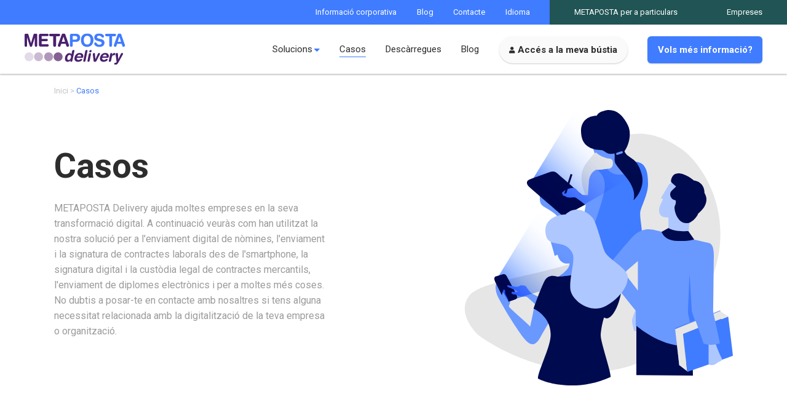

--- FILE ---
content_type: text/html; charset=utf-8
request_url: https://metaposta.spri.net/ca/enterprises/casos
body_size: 37291
content:
  <!doctype html>
<html lang="ca">
    <head>
        <meta charset="utf-8">
        <meta name="viewport" content="width=device-width" />
        <title>Casos</title>
        <meta name="title" content="Casos" />
        

        <link rel="apple-touch-icon" sizes="180x180" href="/frontend/favicon/apple-touch-icon.png">
<link rel="icon" type="image/png" sizes="32x32" href="/frontend/favicon/favicon-32x32.png">
<link rel="icon" type="image/png" sizes="16x16" href="/frontend/favicon/favicon-16x16.png">
<link rel="manifest" href="/frontend/favicon/site.webmanifest">
<link rel="mask-icon" href="/frontend/favicon/safari-pinned-tab.svg" color="#5bbad5">
<link rel="shortcut icon" href="/frontend/favicon/favicon.ico">
<meta name="apple-mobile-web-app-title" content="Metaposta">
<meta name="application-name" content="Metaposta">
<meta name="msapplication-TileColor" content="#da532c">
<meta name="msapplication-config" content="/frontend/favicon/browserconfig.xml">
<meta name="theme-color" content="#ffffff">


        <link rel="stylesheet" type="text/css" media="screen" href="https://fonts.googleapis.com/css?family=Roboto:100,400,700" />
                    <link rel="stylesheet" type="text/css" media="screen" href="/frontend/css/all.min.css" />
        

        <script async src="https://www.googletagmanager.com/gtag/js?id=UA-21636716-1"></script>
<script>
    window.dataLayer = window.dataLayer || [];
    function gtag(){dataLayer.push(arguments);}
    gtag('js', new Date());

    gtag('config', 'UA-21636716-1');
</script>
<script async src="https://www.googletagmanager.com/gtag/js?id=UA-21636716-2"></script>
<script>
    window.dataLayer = window.dataLayer || [];
    function gtag(){dataLayer.push(arguments);}
    gtag('js', new Date());

    gtag('config', 'UA-21636716-2');
</script>
    </head>

    <body>
        <div id="wrap" class="ontop ">
            <a id="menu-trigger" href="#mainmenu">Menú</a>
<div id="mobile-menu-holder"></div>
<header id="header">
    <nav id="topbar">
        <ul>
                    
            
                                                <li class="info" >
                        <a href="/ca/enterprises/informacio-corporativa" title="Informació corporativa">Informació corporativa</a>
                    </li>
                            
                                
            
                                                <li class="" >
                        <a href="https://blog.metaposta.com/" title="Blog">Blog</a>
                    </li>
                            
                                
            
                                        
                                
            
                                                <li class="contact" >
                        <a href="/ca/enterprises/Contacte" title="Contacte">Contacte</a>
                    </li>
                            
                                
                                            <li class="lang has_children">
                    <span title="Idioma">Idioma</span>
                    <ul>
                                                    <li data-code="eu" ><a href="/eu/enpresak/kasuak">Euskera</a></li>
                                                    <li data-code="es" ><a href="/es/empresas/casos">Castellano</a></li>
                                                    <li data-code="en" ><a href="/en/business/cases">English</a></li>
                                            </ul>
                </li>
                                                
            
                                        
                                
            
                                                <li class="mode" id="menu-mode-switch" >
                        <a href="/ca" title="METAPOSTA per a particulars">METAPOSTA per a particulars</a>
                    </li>
                            
                                
            
                                                <li class="mode" id="menu-mode-switch" >
                        <a href="https://kaudatu.com/" title="Empreses">Empreses</a>
                    </li>
                            
                        </ul>    </nav>

    <div id="menubar">
        <div class="content">
                            <div id="logo" class="business"><a href="/ca/enterprises" style="background-image:url(/frontend/img/layout/logo-delivery-invert.svg)"><img src="/frontend/img/layout/logo-delivery.svg" alt="Logo Metaposta" /></a></div>
            


            <nav id="mainmenu">
                                    <ul>
                                                                <li class="has_children"><span>Solucions</span>
                                            <ul>
                                                                                        <li>
                                    <a href="/ca/enterprises/enviament-de-documentacio" title="Enviament de documentació">Enviament de documentació</a>
                                </li>
                                                            <li>
                                    <a href="/ca/enterprises/formalitzacio-de-contractes-amb-signatura-electronica" title="Formalització de contractes amb signatura electrònica">Formalització de contractes amb signatura electrònica</a>
                                </li>
                                                            <li>
                                    <a href="/ca/enterprises/enviaments-certificats-i-consentiment-electronic" title="Enviaments certificats i consentiment electrònic">Enviaments certificats i consentiment electrònic</a>
                                </li>
                                                            <li>
                                    <a href="/ca/enterprises/enviament-de-certificats-academics-signats-i-amb-csv" title="Certificats acadèmics amb CSV">Certificats acadèmics amb CSV</a>
                                </li>
                                                            <li>
                                    <a href="/ca/enterprises/custodia-electronica" title="Custòdia electrònica">Custòdia electrònica</a>
                                </li>
                                                            <li>
                                    <a href="/ca/enterprises/bustia-pro" title="Bústia PRO">Bústia PRO</a>
                                </li>
                                                            <li>
                                    <a href="/ca/enterprises/integracio-avancada" title="Integració avançada">Integració avançada</a>
                                </li>
                                                    </ul>
                                    </li>

                                                            <li class="active">
                    <a href="/ca/enterprises/casos" class="link" title="Casos">Casos</a>
                </li>
                                                            <li>
                    <a href="/ca/enterprises/descarregues" class="link" title="Descàrregues">Descàrregues</a>
                </li>
                                                            <li>
                    <a href="/ca/enterprises/blog" class="link" title="Blog">Blog</a>
                </li>
                                                            <li>
                    <a href="/ca/enterprises/acces-a-la-meva-bustia" class="mailbox icon-user" title="Accés a la meva bústia">Accés a la meva bústia</a>
                </li>
                                                            <li>
                    <a href="/ca/enterprises/mes-informacio" class="more-info" title="Vols més informació?">Vols més informació?</a>
                </li>
                        </ul>                            </nav>

        </div>
    </div>

</header>            <div id="pagebody">
                <div id="displayer">
                                        <nav id="breadcrumb">
    <div class="inner_wrap">
        <ol>
                            <li><a href="/ca/enterprises" title="Inici">Inici</a></li>
            
                                            <li>
                                        Casos                                    </li>
                                    </ol>
    </div>
</nav>

<div class="page-cases">
    <section class="intro">
        <div class="inner_wrap">
            <article>
                <div class="content">
                    <h1>Casos</h1>
                    <div class="text"><p>METAPOSTA Delivery ajuda moltes empreses en la seva transformació digital. A continuació veuràs com han utilitzat la nostra solució per a l'enviament digital de nòmines, l'enviament i la signatura de contractes laborals des de l'smartphone, la signatura digital i la custòdia legal de contractes mercantils, l'enviament de diplomes electrònics i per a moltes més coses. No dubtis a posar-te en contacte amb nosaltres si tens alguna necessitat relacionada amb la digitalització de la teva empresa o organització.</p></div>
                </div>
                <div class="picture"><img src="/media/cms/people-studying.svg" alt="" /></div>
            </article>
        </div>
    </section>

    <form id="filters-form" action="https://metaposta.spri.net/ca/search-cases" method="post">
        <section class="filters">
            <div class="inner_wrap">
                <ul class="filters">
                    <li>
                        <select id="sector" name="sector" class="selectric" aria-label="Filtrar per sector">
                            <option value="" disabled selected aria-label="Filtrar per sector">Filtrar per sector</option>
                                                                                    <option value="5" aria-label="Automoció / aeronàutica">Automoció / aeronàutica</option>
                                                        <option value="6" aria-label="Indústria">Indústria</option>
                                                        <option value="3" aria-label="Educació">Educació</option>
                                                        <option value="8" aria-label="Enginyeries i consultores tecnològiques">Enginyeries i consultores tecnològiques</option>
                                                        <option value="1" aria-label="Sanitari i serveis socials">Sanitari i serveis socials</option>
                                                        <option value="2" aria-label="Financer i assegurances">Financer i assegurances</option>
                                                        <option value="4" aria-label="Mitjans de comunicació i oci">Mitjans de comunicació i oci</option>
                                                        <option value="7" aria-label="Assessories i despatxos professionals">Assessories i despatxos professionals</option>
                                                        <option value="9" aria-label="Científic i tècnic">Científic i tècnic</option>
                                                    </select>
                    </li>
                    <li>
                        <select id="solution" name="solution" class="selectric" aria-label="Filtrar per servei">
                            <option value="" disabled selected aria-label="Filtrar per servei">Filtrar per servei</option>
                                                                                    <option value="1" aria-label="Envío de documentación">Enviament de documentació</option>
                                                        <option value="2" aria-label="Formalización de contratos con firma electrónica">Formalització de contractes amb signatura electrònica</option>
                                                        <option value="3" aria-label="Envíos certificados y consentimiento electrónico">Enviaments certificats i consentiment electrònic</option>
                                                        <option value="4" aria-label="Envío de certificados académicos firmados y con CSV">Enviament de certificats acadèmics signats i amb CSV</option>
                                                        <option value="5" aria-label="Custodia electrónica">Custòdia electrònica</option>
                                                        <option value="6" aria-label="Buzón PRO">Bústia PRO</option>
                                                        <option value="7" aria-label="Integración avanzada">Integració avançada</option>
                                                    </select>
                    </li>
                </ul>

                <div id="filters-error" data-text="<p>“Ho sentim, però no tenim publicat cap cas d'ús de %%SECTOR%% que utilitzi %%SERVICE%%. No obstant això, pots veure com altres sectors utilitzen aquest servei. A més, et convidem a posar-te en contacte amb nosaltres perquè puguem valorar com podem adaptar els nostres serveis a les teves necessitats.”</p>" class="error" style="display: none;"><p>“Ho sentim, però no tenim publicat cap cas d'ús de %%SECTOR%% que utilitzi %%SERVICE%%. No obstant això, pots veure com altres sectors utilitzen aquest servei. A més, et convidem a posar-te en contacte amb nosaltres perquè puguem valorar com podem adaptar els nostres serveis a les teves necessitats.”</p></div>
            </div>
            <input type="submit" class="hidden" />
        </section>
    </form>

    <div id="cases-container">
    <script type="text/javascript">
var errorContainer = document.getElementById('filters-error');
errorContainer.style = 'display: none;';
</script>


<section class="cases">
    <div class="inner_wrap">
        <header>
            <h1>Transformació digital de <strong>Automoció / aeronàutica</strong></h1>
        </header>

        <div class="content">
            <ul>
                <li>
    <a href="/ca/enterprises/casos/mercedes-benz" title="MERCEDES BENZ">
        <div class="image"><img src="/media/cases/mercedes.png" alt="" /></div>
        <div class="content">
            <h2>MERCEDES BENZ</h2>
            <div class="text">www.mercedes-benz.es</div>
            <nav class="services">
                <ol>
                                        <li>Enviament de documentació</li>                                        <li>Formalització de contractes amb signatura electrònica</li>                                        <li>Enviaments certificats i consentiment electrònic</li>                                        <li>Custòdia electrònica</li>                                        <li>Bústia PRO</li>                                    </ol>
            </nav>
            <div class="more">Més informació</div>
        </div>
    </a>
</li>                <li>
    <a href="/ca/enterprises/casos/aernnova" title="AERNNOVA">
        <div class="image"><img src="/media/cases/aernnova.png" alt="" /></div>
        <div class="content">
            <h2>AERNNOVA</h2>
            <div class="text">http://www.aernnova.com/es/</div>
            <nav class="services">
                <ol>
                                        <li>Enviament de documentació</li>                                        <li>Custòdia electrònica</li>                                        <li>Bústia PRO</li>                                    </ol>
            </nav>
            <div class="more">Més informació</div>
        </div>
    </a>
</li>            </ul>
        </div>
    </div>
</section>

<section class="cases">
    <div class="inner_wrap">
        <header>
            <h1>Transformació digital de <strong>Indústria</strong></h1>
        </header>

        <div class="content">
            <ul>
                <li>
    <a href="/ca/enterprises/casos/agme-automated-assembly-solutions" title="AGME Automated Assembly Solutions">
        <div class="image"><img src="/media/cases/logotipo-agme-bm.png" alt="" /></div>
        <div class="content">
            <h2>AGME Automated Assembly Solutions</h2>
            <div class="text">http://www.agme.net/es
</div>
            <nav class="services">
                <ol>
                                        <li>Enviament de documentació</li>                                        <li>Formalització de contractes amb signatura electrònica</li>                                        <li>Custòdia electrònica</li>                                    </ol>
            </nav>
            <div class="more">Més informació</div>
        </div>
    </a>
</li>                <li>
    <a href="/ca/enterprises/casos/alsatec" title="ALSATEC">
        <div class="image"><img src="/media/cases/alsatec.png" alt="" /></div>
        <div class="content">
            <h2>ALSATEC</h2>
            <div class="text">https://www.alsatec.net/index.php</div>
            <nav class="services">
                <ol>
                                        <li>Enviament de documentació</li>                                        <li>Bústia PRO</li>                                    </ol>
            </nav>
            <div class="more">Més informació</div>
        </div>
    </a>
</li>                <li>
    <a href="/ca/enterprises/casos/gurelan-s-a-zamak-and-magnesium-die-casting" title="GURELAN S.A. (Zamak and magnesium die casting)  ">
        <div class="image"><img src="/media/cases/gurelan.png" alt="" /></div>
        <div class="content">
            <h2>GURELAN S.A. (Zamak and magnesium die casting)  </h2>
            <div class="text">http://www.gurelan.es/es</div>
            <nav class="services">
                <ol>
                                        <li>Enviament de documentació</li>                                        <li>Bústia PRO</li>                                    </ol>
            </nav>
            <div class="more">Més informació</div>
        </div>
    </a>
</li>                <li>
    <a href="/ca/enterprises/casos/daisalux" title="DAISALUX">
        <div class="image"><img src="/media/cases/daisalux.png" alt="" /></div>
        <div class="content">
            <h2>DAISALUX</h2>
            <div class="text">https://www.daisalux.com</div>
            <nav class="services">
                <ol>
                                        <li>Enviament de documentació</li>                                        <li>Formalització de contractes amb signatura electrònica</li>                                        <li>Custòdia electrònica</li>                                        <li>Bústia PRO</li>                                    </ol>
            </nav>
            <div class="more">Més informació</div>
        </div>
    </a>
</li>                <li>
    <a href="/ca/enterprises/casos/beissier" title="Beissier">
        <div class="image"><img src="/media/cases/beissier.png" alt="" /></div>
        <div class="content">
            <h2>Beissier</h2>
            <div class="text">https://www.beissier.es/</div>
            <nav class="services">
                <ol>
                                        <li>Enviament de documentació</li>                                        <li>Bústia PRO</li>                                    </ol>
            </nav>
            <div class="more">Més informació</div>
        </div>
    </a>
</li>            </ul>
        </div>
    </div>
</section>

<section class="cases">
    <div class="inner_wrap">
        <header>
            <h1>Transformació digital de <strong>Educació</strong></h1>
        </header>

        <div class="content">
            <ul>
                <li>
    <a href="/ca/enterprises/casos/centro-integrado-de-fp-bidasoa" title="Centro Integrado de FP “Bidasoa”">
        <div class="image"><img src="/media/cases/bidasoa.png" alt="" /></div>
        <div class="content">
            <h2>Centro Integrado de FP “Bidasoa”</h2>
            <div class="text">www.fpbidasoa.eus </div>
            <nav class="services">
                <ol>
                                        <li>Enviament de certificats acadèmics signats i amb CSV</li>                                    </ol>
            </nav>
            <div class="more">Més informació</div>
        </div>
    </a>
</li>                <li>
    <a href="/ca/enterprises/casos/cebanc" title="CEBANC">
        <div class="image"><img src="/media/cases/cebanc.png" alt="" /></div>
        <div class="content">
            <h2>CEBANC</h2>
            <div class="text">http://www.cebanc.com/es</div>
            <nav class="services">
                <ol>
                                        <li>Enviament de certificats acadèmics signats i amb CSV</li>                                    </ol>
            </nav>
            <div class="more">Més informació</div>
        </div>
    </a>
</li>            </ul>
        </div>
    </div>
</section>

<section class="cases">
    <div class="inner_wrap">
        <header>
            <h1>Transformació digital de <strong>Enginyeries i consultores tecnològiques</strong></h1>
        </header>

        <div class="content">
            <ul>
                <li>
    <a href="/ca/enterprises/casos/ibaiscanbit" title="IBAISCANBIT">
        <div class="image"><img src="/media/cases/ibascanbit.png" alt="" /></div>
        <div class="content">
            <h2>IBAISCANBIT</h2>
            <div class="text">https://ibaiscanbit.com/</div>
            <nav class="services">
                <ol>
                                        <li>Enviament de documentació</li>                                        <li>Formalització de contractes amb signatura electrònica</li>                                        <li>Enviaments certificats i consentiment electrònic</li>                                        <li>Custòdia electrònica</li>                                    </ol>
            </nav>
            <div class="more">Més informació</div>
        </div>
    </a>
</li>                <li>
    <a href="/ca/enterprises/casos/daco-ingenieria" title="DACO INGENIERÍA ">
        <div class="image"><img src="/media/cases/daco.png" alt="" /></div>
        <div class="content">
            <h2>DACO INGENIERÍA </h2>
            <div class="text">http://daco.es/</div>
            <nav class="services">
                <ol>
                                        <li>Enviament de documentació</li>                                        <li>Bústia PRO</li>                                    </ol>
            </nav>
            <div class="more">Més informació</div>
        </div>
    </a>
</li>            </ul>
        </div>
    </div>
</section>

<section class="cases">
    <div class="inner_wrap">
        <header>
            <h1>Transformació digital de <strong>Sanitari i serveis socials</strong></h1>
        </header>

        <div class="content">
            <ul>
                <li>
    <a href="/ca/enterprises/casos/dya-gipuzkoa" title="DYA Gipuzkoa">
        <div class="image"><img src="/media/cases/dya-gipuzkoa.png" alt="" /></div>
        <div class="content">
            <h2>DYA Gipuzkoa</h2>
            <div class="text">https://www.dyagipuzkoa.com/</div>
            <nav class="services">
                <ol>
                                        <li>Enviament de documentació</li>                                        <li>Formalització de contractes amb signatura electrònica</li>                                        <li>Enviaments certificats i consentiment electrònic</li>                                        <li>Enviament de certificats acadèmics signats i amb CSV</li>                                        <li>Custòdia electrònica</li>                                    </ol>
            </nav>
            <div class="more">Més informació</div>
        </div>
    </a>
</li>                <li>
    <a href="/ca/enterprises/casos/irsearaba-instituto-para-la-inclusion-social" title="IRSEARABA, Instituto para la Inclusión Social">
        <div class="image"><img src="/media/cases/irse-araba.png" alt="" /></div>
        <div class="content">
            <h2>IRSEARABA, Instituto para la Inclusión Social</h2>
            <div class="text">https://www.irsearaba.org/</div>
            <nav class="services">
                <ol>
                                        <li>Enviament de documentació</li>                                        <li>Bústia PRO</li>                                    </ol>
            </nav>
            <div class="more">Més informació</div>
        </div>
    </a>
</li>            </ul>
        </div>
    </div>
</section>

<section class="cases">
    <div class="inner_wrap">
        <header>
            <h1>Transformació digital de <strong>Mitjans de comunicació i oci</strong></h1>
        </header>

        <div class="content">
            <ul>
                <li>
    <a href="/ca/enterprises/casos/onda-vasca-irratia" title="ONDA VASCA Irratia">
        <div class="image"><img src="/media/cases/logo-ondavasca.png" alt="" /></div>
        <div class="content">
            <h2>ONDA VASCA Irratia</h2>
            <div class="text">https://www.ondavasca.com/</div>
            <nav class="services">
                <ol>
                                        <li>Enviament de documentació</li>                                        <li>Formalització de contractes amb signatura electrònica</li>                                        <li>Custòdia electrònica</li>                                        <li>Bústia PRO</li>                                    </ol>
            </nav>
            <div class="more">Més informació</div>
        </div>
    </a>
</li>                <li>
    <a href="/ca/enterprises/casos/aspe-jugadores-de-pelota-sl" title="ASPE Jugadores de Pelota SL">
        <div class="image"><img src="/media/cases/aspe.png" alt="" /></div>
        <div class="content">
            <h2>ASPE Jugadores de Pelota SL</h2>
            <div class="text">https://aspepelota.eus/</div>
            <nav class="services">
                <ol>
                                        <li>Enviament de documentació</li>                                        <li>Bústia PRO</li>                                    </ol>
            </nav>
            <div class="more">Més informació</div>
        </div>
    </a>
</li>                <li>
    <a href="/ca/enterprises/casos/fundacion-oceanografica-de-guipuzcoa-aquarium-de-donostia-san-sebastian" title="Fundación Oceanográfica de Guipúzcoa (Aquarium de Donostia - San Sebastián) ">
        <div class="image"><img src="/media/cases/aquarium.png" alt="" /></div>
        <div class="content">
            <h2>Fundación Oceanográfica de Guipúzcoa (Aquarium de Donostia - San Sebastián) </h2>
            <div class="text">http://aquariumss.com/</div>
            <nav class="services">
                <ol>
                                        <li>Enviament de documentació</li>                                        <li>Bústia PRO</li>                                    </ol>
            </nav>
            <div class="more">Més informació</div>
        </div>
    </a>
</li>            </ul>
        </div>
    </div>
</section>

<section class="cases">
    <div class="inner_wrap">
        <header>
            <h1>Transformació digital de <strong>Assessories i despatxos professionals</strong></h1>
        </header>

        <div class="content">
            <ul>
                <li>
    <a href="/ca/enterprises/casos/aboaser-abogados-y-asesores-reunidos" title="Aboaser - Abogados y Asesores Reunidos  ">
        <div class="image"><img src="/media/cases/aboaser.png" alt="" /></div>
        <div class="content">
            <h2>Aboaser - Abogados y Asesores Reunidos  </h2>
            <div class="text">http://aboaser.com/</div>
            <nav class="services">
                <ol>
                                        <li>Enviament de documentació</li>                                        <li>Custòdia electrònica</li>                                        <li>Bústia PRO</li>                                    </ol>
            </nav>
            <div class="more">Més informació</div>
        </div>
    </a>
</li>                <li>
    <a href="/ca/enterprises/casos/inmoley-servicios-juridicos" title="INMOLEY – Servicios Jurídicos ">
        <div class="image"><img src="/media/cases/inmoley.png" alt="" /></div>
        <div class="content">
            <h2>INMOLEY – Servicios Jurídicos </h2>
            <div class="text">http://www.inmoleygasteiz.com/index.php#!/</div>
            <nav class="services">
                <ol>
                                        <li>Enviament de documentació</li>                                    </ol>
            </nav>
            <div class="more">Més informació</div>
        </div>
    </a>
</li>            </ul>
        </div>
    </div>
</section>

<section class="cases">
    <div class="inner_wrap">
        <header>
            <h1>Transformació digital de <strong>Científic i tècnic</strong></h1>
        </header>

        <div class="content">
            <ul>
                <li>
    <a href="/ca/enterprises/casos/achucarro-basque-center-for-neuroscience-fundazioa" title="Achucarro Basque Center for Neuroscience Fundazioa">
        <div class="image"><img src="/media/cases/achucarro.png" alt="" /></div>
        <div class="content">
            <h2>Achucarro Basque Center for Neuroscience Fundazioa</h2>
            <div class="text">https://www.achucarro.org/</div>
            <nav class="services">
                <ol>
                                        <li>Enviament de documentació</li>                                        <li>Formalització de contractes amb signatura electrònica</li>                                        <li>Enviaments certificats i consentiment electrònic</li>                                        <li>Custòdia electrònica</li>                                        <li>Bústia PRO</li>                                    </ol>
            </nav>
            <div class="more">Més informació</div>
        </div>
    </a>
</li>                <li>
    <a href="/ca/enterprises/casos/fundacion-biofisica-bizkaia-biofisika-bizkaia-fundazioa" title="Fundación Biofísica Bizkaia-Biofisika Bizkaia Fundazioa ">
        <div class="image"><img src="/media/cases/biofisika.png" alt="" /></div>
        <div class="content">
            <h2>Fundación Biofísica Bizkaia-Biofisika Bizkaia Fundazioa </h2>
            <div class="text">http://www.fundacionbiofisicabizkaia.org/</div>
            <nav class="services">
                <ol>
                                        <li>Enviament de documentació</li>                                        <li>Formalització de contractes amb signatura electrònica</li>                                        <li>Bústia PRO</li>                                    </ol>
            </nav>
            <div class="more">Més informació</div>
        </div>
    </a>
</li>            </ul>
        </div>
    </div>
</section>
    </div>

    <section class="contact module_contact">

    <div class="module_contact_main">
    <div class="inner_wrap">
        <header>
            <h1>Contacta amb nosaltres</h1>
            <h2>T'atendrem de dilluns a divendres de 9 h a 19 h a través de qualsevol d'aquests canals:</h2>
        </header>


        <div class="content">
            <ul>
                                <li><a href="tel:+34943000833" class="phone">943 000 833</a></li>
                <li><a class="email" href="&#x6d;&#x61;&#x69;&#x6c;&#116;&#111;&#58;&#109;&#101;&#116;&#97;&#x70;&#111;&#x73;&#116;&#x61;&#x40;&#x6d;&#x65;&#x74;&#x61;&#x70;&#111;&#x73;&#x74;&#x61;&#x2e;&#99;&#x6f;&#109;">metaposta@metaposta.com</a></li>
            </ul>
        </div>
    </div>
</div>


    <div class="module_contact_social">
    <div class="inner_wrap">
        <div class="content">
            <header>
                <h1>Segueix-nos a:</h1>
            </header>
            <ul>
                <li class="linkedin"><a target="_blank" href="https://www.linkedin.com/company/metaposta">LinkedIn</a></li>
                <li class="facebook"><a target="_blank" href="https://www.facebook.com/metaposta/">Facebook</a></li>
                <li class="twitter"><a target="_blank" href="https://twitter.com/metaposta">Twitter</a></li>
            </ul>
        </div>
    </div>
</div>

</section>
</div> <!-- /.page-cases -->
                </div> <!-- /#displayer -->
            </div> <!-- /#pagebody -->
            

<footer id="footer">
    <div class="copy">© Metaposta 2026</div>


            <nav class="highlighted-options">
                <ul>
                    <li class="category">Solucions:</li>
                                                                                <li>
                        <a href="/ca/enterprises/enviament-de-documentacio" title="Enviament de documentació">Enviament de documentació</a>
                    </li>
                                        <li>
                        <a href="/ca/enterprises/formalitzacio-de-contractes-amb-signatura-electronica" title="Formalització de contractes amb signatura electrònica">Formalització de contractes amb signatura electrònica</a>
                    </li>
                                        <li>
                        <a href="/ca/enterprises/enviaments-certificats-i-consentiment-electronic" title="Enviaments certificats i consentiment electrònic">Enviaments certificats i consentiment electrònic</a>
                    </li>
                                        <li>
                        <a href="/ca/enterprises/enviament-de-certificats-academics-signats-i-amb-csv" title="Certificats acadèmics amb CSV">Certificats acadèmics amb CSV</a>
                    </li>
                                        <li>
                        <a href="/ca/enterprises/custodia-electronica" title="Custòdia electrònica">Custòdia electrònica</a>
                    </li>
                                        <li>
                        <a href="/ca/enterprises/bustia-pro" title="Bústia PRO">Bústia PRO</a>
                    </li>
                                        <li>
                        <a href="/ca/enterprises/integracio-avancada" title="Integració avançada">Integració avançada</a>
                    </li>
                                                        </ul>
            </nav>
                                                                        

<nav class="menu">
    <ul>
                                            
        <li  class="active"><a href="/ca/enterprises/casos">Casos</a></li>
                                    
        <li ><a href="/ca/enterprises/descarregues">Descàrregues</a></li>
                                    
        <li ><a href="/ca/enterprises/blog">Blog</a></li>
                                    
        <li ><a href="/ca/enterprises/acces-a-la-meva-bustia">Accés a la meva bústia</a></li>
                                    
        <li ><a href="/ca/enterprises/mes-informacio">Vols més informació?</a></li>
                    </ul>
</nav>    
    <nav class="legal">
        <ul>
                                            <li ><a href="/ca/avis-legal">Avís legal</a></li>
                                            <li ><a href="/ca/politica-de-privacitat">Política de privacitat</a></li>
                                            <li ><a href="/ca/politica-de-galetes">Política de galetes</a></li>
                    </ul>
        <ul class="social">
            <li class="linkedin"><a target="_blank" href="LinkedIn" title="LinkedIn"><span>LinkedIn</span></a></li>
            <li class="facebook"><a target="_blank" href="Facebook" title="Facebook"><span>Facebook</span></a></li>
            <li class="twitter"><a target="_blank" href="https://twitter.com/metaposta" title="Twitter"><span>Twitter</span></a></li>
        </ul>

    </nav></footer>        </div> <!-- #wrap -->

            <script src="/frontend/js/all.min.js"></script>
        
    
    
    
    <div id="cookies-rgpd-popup">
        <div id="cookies-rgpd-popup-inner">
            <p class="cookies-rgpd-text">
                CA Este sitio web utiliza archivos cookies proprios y de terceros para mejorar nuestros servicios y adaptar el sitio web a sus hábitos de navegación. Si continúa navegando se entenderá que acepta su uso. <a  href="/ca/politica-de-galetes">Más información sobre el uso de cookies.</a>            </p>
            <p class="cookies-rgpd-actions">
                <span class="button-blue">Accepto</span>
            </p>
        </div>
    </div>

    <script>window.$zoho=window.$zoho || {};$zoho.salesiq=$zoho.salesiq||{ready:function(){}}</script><script id="zsiqscript" src="https://salesiq.zohopublic.eu/widget?wc=siq72296231934fb682d32870c406e869474b76837746a9f0b79f0e2b1f186544f2" defer></script>

    </body>
</html>


--- FILE ---
content_type: text/css
request_url: https://metaposta.spri.net/frontend/css/all.min.css
body_size: 238797
content:
.animated{-webkit-animation-duration:1s;animation-duration:1s;-webkit-animation-fill-mode:both;animation-fill-mode:both}.slow{-webkit-animation-duration:1.5s;animation-duration:1.5s;-webkit-animation-fill-mode:both;animation-fill-mode:both}.slower{-webkit-animation-duration:2s;animation-duration:2s;-webkit-animation-fill-mode:both;animation-fill-mode:both}.slowest{-webkit-animation-duration:3s;animation-duration:3s;-webkit-animation-fill-mode:both;animation-fill-mode:both}.delay-250{-webkit-animation-delay:.25s;-moz-animation-delay:.25s;-o-animation-delay:.25s;animation-delay:.25s}.delay-500{-webkit-animation-delay:.5s;-moz-animation-delay:.5s;-o-animation-delay:.5s;animation-delay:.5s}.delay-750{-webkit-animation-delay:.75s;-moz-animation-delay:.75s;-o-animation-delay:.75s;animation-delay:.75s}.delay-1000{-webkit-animation-delay:1s;-moz-animation-delay:1s;-o-animation-delay:1s;animation-delay:1s}.delay-1250{-webkit-animation-delay:1.25s;-moz-animation-delay:1.25s;-o-animation-delay:1.25s;animation-delay:1.25s}.delay-1500{-webkit-animation-delay:1.5s;-moz-animation-delay:1.5s;-o-animation-delay:1.5s;animation-delay:1.5s}.delay-1750{-webkit-animation-delay:1.75s;-moz-animation-delay:1.75s;-o-animation-delay:1.75s;animation-delay:1.75s}.delay-2000{-webkit-animation-delay:2s;-moz-animation-delay:2s;-o-animation-delay:2s;animation-delay:2s}.delay-2500{-webkit-animation-delay:2.5s;-moz-animation-delay:2.5s;-o-animation-delay:2.5s;animation-delay:2.5s}.delay-2000{-webkit-animation-delay:2s;-moz-animation-delay:2s;-o-animation-delay:2s;animation-delay:2s}.delay-2500{-webkit-animation-delay:2.5s;-moz-animation-delay:2.5s;-o-animation-delay:2.5s;animation-delay:2.5s}.delay-3000{-webkit-animation-delay:3s;-moz-animation-delay:3s;-o-animation-delay:3s;animation-delay:3s}.delay-3500{-webkit-animation-delay:3.5s;-moz-animation-delay:3.5s;-o-animation-delay:3.5s;animation-delay:3.5s}.bounceInDown,.bounceInLeft,.bounceInRight,.bounceInUp{opacity:0;-webkit-transform:translateX(400px);transform:translateX(400px)}.fadeInDown,.fadeInLeft,.fadeInRight,.fadeInUp{opacity:0;-webkit-transform:translateX(400px);transform:translateX(400px)}.flipInX,.flipInY,.rollIn,.rotateDownUpRight,.rotateIn,.rotateInDownLeft,.rotateInUpLeft,.rotateInUpRight{opacity:0}.lightSpeedInLeft,.lightSpeedInRight{opacity:0;-webkit-transform:translateX(400px);transform:translateX(400px)}@-webkit-keyframes bounceIn{0%{opacity:0;-webkit-transform:scale(.3)}50%{opacity:1;-webkit-transform:scale(1.05)}70%{-webkit-transform:scale(.9)}100%{-webkit-transform:scale(1)}}@keyframes bounceIn{0%{opacity:0;transform:scale(.3)}50%{opacity:1;transform:scale(1.05)}70%{transform:scale(.9)}100%{transform:scale(1)}}.bounceIn.go{-webkit-animation-name:bounceIn;animation-name:bounceIn}@-webkit-keyframes bounceInRight{0%{opacity:0;-webkit-transform:translateX(400px)}60%{-webkit-transform:translateX(-30px)}80%{-webkit-transform:translateX(10px)}100%{opacity:1;-webkit-transform:translateX(0)}}@keyframes bounceInRight{0%{opacity:0;transform:translateX(400px)}60%{transform:translateX(-30px)}80%{transform:translateX(10px)}100%{opacity:1;transform:translateX(0)}}.bounceInRight.go{-webkit-animation-name:bounceInRight;animation-name:bounceInRight}@-webkit-keyframes bounceInLeft{0%{opacity:0;-webkit-transform:translateX(-400px)}60%{-webkit-transform:translateX(30px)}80%{-webkit-transform:translateX(-10px)}100%{opacity:1;-webkit-transform:translateX(0)}}@keyframes bounceInLeft{0%{opacity:0;transform:translateX(-400px)}60%{transform:translateX(30px)}80%{transform:translateX(-10px)}100%{opacity:1;transform:translateX(0)}}.bounceInLeft.go{-webkit-animation-name:bounceInLeft;animation-name:bounceInLeft}@-webkit-keyframes bounceInUp{0%{opacity:0;-webkit-transform:translateY(400px)}60%{-webkit-transform:translateY(-30px)}80%{-webkit-transform:translateY(10px)}100%{opacity:1;-webkit-transform:translateY(0)}}@keyframes bounceInUp{0%{opacity:0;transform:translateY(400px)}60%{transform:translateY(-30px)}80%{transform:translateY(10px)}100%{opacity:1;transform:translateY(0)}}.bounceInUp.go{-webkit-animation-name:bounceInUp;animation-name:bounceInUp}@-webkit-keyframes bounceInDown{0%{opacity:0;-webkit-transform:translateY(-400px)}60%{-webkit-transform:translateY(30px)}80%{-webkit-transform:translateY(-10px)}100%{opacity:1;-webkit-transform:translateY(0)}}@keyframes bounceInDown{0%{opacity:0;transform:translateY(-400px)}60%{transform:translateY(30px)}80%{transform:translateY(-10px)}100%{opacity:1;transform:translateY(0)}}.bounceInDown.go{-webkit-animation-name:bounceInDown;animation-name:bounceInDown}@-webkit-keyframes fadeIn{0%{opacity:0}100%{opacity:1;display:block}}@keyframes fadeIn{0%{opacity:0}100%{opacity:1;display:block}}.fadeIn{opacity:0}.fadeIn.go{-webkit-animation-name:fadeIn;animation-name:fadeIn}@-webkit-keyframes growIn{0%{-webkit-transform:scale(.2);opacity:0}50%{-webkit-transform:scale(1.2)}100%{-webkit-transform:scale(1);opacity:1}}@keyframes growIn{0%{transform:scale(.2);opacity:0}50%{transform:scale(1.2)}100%{transform:scale(1);opacity:1}}.growIn{-webkit-transform:scale(.2);transform:scale(.2);opacity:0}.growIn.go{-webkit-animation-name:growIn;animation-name:growIn}@-webkit-keyframes shake{0%,100%{-webkit-transform:translateX(0)}10%,30%,50%,70%,90%{-webkit-transform:translateX(-10px)}20%,40%,60%,80%{-webkit-transform:translateX(10px)}}@keyframes shake{0%,100%{transform:translateX(0)}10%,30%,50%,70%,90%{transform:translateX(-10px)}20%,40%,60%,80%{transform:translateX(10px)}}.shake.go{-webkit-animation-name:shake;animation-name:shake}@-webkit-keyframes shakeUp{0%,100%{-webkit-transform:translateY(0)}10%,30%,50%,70%,90%{-webkit-transform:translateY(-10px)}20%,40%,60%,80%{-webkit-transform:translateY(10px)}}@keyframes shakeUp{0%,100%{transform:translateY(0)}10%,30%,50%,70%,90%{transform:translateY(-10px)}20%,40%,60%,80%{transform:translateY(10px)}}.shakeUp.go{-webkit-animation-name:shakeUp;animation-name:shakeUp}@-webkit-keyframes fadeInLeft{0%{opacity:0;-webkit-transform:translateX(-400px)}50%{opacity:.3}100%{opacity:1;-webkit-transform:translateX(0)}}@keyframes fadeInLeft{0%{opacity:0;transform:translateX(-400px)}50%{opacity:.3}100%{opacity:1;transform:translateX(0)}}.fadeInLeft{opacity:0;-webkit-transform:translateX(-400px);transform:translateX(-400px)}.fadeInLeft.go{-webkit-animation-name:fadeInLeft;animation-name:fadeInLeft}@-webkit-keyframes fadeInRight{0%{opacity:0;-webkit-transform:translateX(400px)}50%{opacity:.3}100%{opacity:1;-webkit-transform:translateX(0)}}@keyframes fadeInRight{0%{opacity:0;transform:translateX(400px)}50%{opacity:.3}100%{opacity:1;transform:translateX(0)}}.fadeInRight{opacity:0;-webkit-transform:translateX(400px);transform:translateX(400px)}.fadeInRight.go{-webkit-animation-name:fadeInRight;animation-name:fadeInRight}@-webkit-keyframes fadeInUp{0%{opacity:0;-webkit-transform:translateY(400px)}50%{opacity:.3}100%{opacity:1;-webkit-transform:translateY(0)}}@keyframes fadeInUp{0%{opacity:0;transform:translateY(400px)}50%{opacity:.3}100%{opacity:1;transform:translateY(0)}}.fadeInUp{opacity:0;-webkit-transform:translateY(400px);transform:translateY(400px)}.fadeInUp.go{-webkit-animation-name:fadeInUp;animation-name:fadeInUp}@-webkit-keyframes fadeInDown{0%{opacity:0;-webkit-transform:translateY(-400px)}50%{opacity:.3}100%{opacity:1;-webkit-transform:translateY(0)}}@keyframes fadeInDown{0%{opacity:0;transform:translateY(-400px)}50%{opacity:.3}100%{opacity:1;transform:translateY(0)}}.fadeInDown{opacity:0;-webkit-transform:translateY(-400px);transform:translateY(-400px)}.fadeInDown.go{-webkit-animation-name:fadeInDown;animation-name:fadeInDown}@-webkit-keyframes rotateIn{0%{-webkit-transform-origin:center center;-webkit-transform:rotate(-200deg);opacity:0}100%{-webkit-transform-origin:center center;-webkit-transform:rotate(0);opacity:1}}@keyframes rotateIn{0%{transform-origin:center center;transform:rotate(-200deg);opacity:0}100%{transform-origin:center center;transform:rotate(0);opacity:1}}.rotateIn.go{-webkit-animation-name:rotateIn;animation-name:rotateIn}@-webkit-keyframes rotateInUpLeft{0%{-webkit-transform-origin:left bottom;-webkit-transform:rotate(90deg);opacity:0}100%{-webkit-transform-origin:left bottom;-webkit-transform:rotate(0);opacity:1}}@keyframes rotateInUpLeft{0%{transform-origin:left bottom;transform:rotate(90deg);opacity:0}100%{transform-origin:left bottom;transform:rotate(0);opacity:1}}.rotateInUpLeft.go{-webkit-animation-name:rotateInUpLeft;animation-name:rotateInUpLeft}@-webkit-keyframes rotateInDownLeft{0%{-webkit-transform-origin:left bottom;-webkit-transform:rotate(-90deg);opacity:0}100%{-webkit-transform-origin:left bottom;-webkit-transform:rotate(0);opacity:1}}@keyframes rotateInDownLeft{0%{transform-origin:left bottom;transform:rotate(-90deg);opacity:0}100%{transform-origin:left bottom;transform:rotate(0);opacity:1}}.rotateInDownLeft.go{-webkit-animation-name:rotateInDownLeft;animation-name:rotateInDownLeft}@-webkit-keyframes rotateInUpRight{0%{-webkit-transform-origin:right bottom;-webkit-transform:rotate(-90deg);opacity:0}100%{-webkit-transform-origin:right bottom;-webkit-transform:rotate(0);opacity:1}}@keyframes rotateInUpRight{0%{transform-origin:right bottom;transform:rotate(-90deg);opacity:0}100%{transform-origin:right bottom;transform:rotate(0);opacity:1}}.rotateInUpRight.go{-webkit-animation-name:rotateInUpRight;animation-name:rotateInUpRight}@-webkit-keyframes rotateInDownRight{0%{-webkit-transform-origin:right bottom;-webkit-transform:rotate(90deg);opacity:0}100%{-webkit-transform-origin:right bottom;-webkit-transform:rotate(0);opacity:1}}@keyframes rotateInDownRight{0%{transform-origin:right bottom;transform:rotate(90deg);opacity:0}100%{transform-origin:right bottom;transform:rotate(0);opacity:1}}.rotateInDownRight.go{-webkit-animation-name:rotateInDownRight;animation-name:rotateInDownRight}@-webkit-keyframes rollIn{0%{opacity:0;-webkit-transform:translateX(-100%) rotate(-120deg)}100%{opacity:1;-webkit-transform:translateX(0) rotate(0)}}@keyframes rollIn{0%{opacity:0;transform:translateX(-100%) rotate(-120deg)}100%{opacity:1;transform:translateX(0) rotate(0)}}.rollIn.go{-webkit-animation-name:rollIn;animation-name:rollIn}@-webkit-keyframes wiggle{0%{-webkit-transform:skewX(9deg)}10%{-webkit-transform:skewX(-8deg)}20%{-webkit-transform:skewX(7deg)}30%{-webkit-transform:skewX(-6deg)}40%{-webkit-transform:skewX(5deg)}50%{-webkit-transform:skewX(-4deg)}60%{-webkit-transform:skewX(3deg)}70%{-webkit-transform:skewX(-2deg)}80%{-webkit-transform:skewX(1deg)}90%{-webkit-transform:skewX(0)}100%{-webkit-transform:skewX(0)}}@keyframes wiggle{0%{transform:skewX(9deg)}10%{transform:skewX(-8deg)}20%{transform:skewX(7deg)}30%{transform:skewX(-6deg)}40%{transform:skewX(5deg)}50%{transform:skewX(-4deg)}60%{transform:skewX(3deg)}70%{transform:skewX(-2deg)}80%{transform:skewX(1deg)}90%{transform:skewX(0)}100%{transform:skewX(0)}}.wiggle.go{-webkit-animation-name:wiggle;animation-name:wiggle;-webkit-animation-timing-function:ease-in;animation-timing-function:ease-in}@-webkit-keyframes swing{100%,20%,40%,60%,80%{-webkit-transform-origin:top center}20%{-webkit-transform:rotate(15deg)}40%{-webkit-transform:rotate(-10deg)}60%{-webkit-transform:rotate(5deg)}80%{-webkit-transform:rotate(-5deg)}100%{-webkit-transform:rotate(0)}}@keyframes swing{20%{transform:rotate(15deg)}40%{transform:rotate(-10deg)}60%{transform:rotate(5deg)}80%{transform:rotate(-5deg)}100%{transform:rotate(0)}}.swing.go{-webkit-transform-origin:top center;transform-origin:top center;-webkit-animation-name:swing;animation-name:swing}@-webkit-keyframes tada{0%{-webkit-transform:scale(1)}10%,20%{-webkit-transform:scale(.9) rotate(-3deg)}30%,50%,70%,90%{-webkit-transform:scale(1.1) rotate(3deg)}40%,60%,80%{-webkit-transform:scale(1.1) rotate(-3deg)}100%{-webkit-transform:scale(1) rotate(0)}}@keyframes tada{0%{transform:scale(1)}10%,20%{transform:scale(.9) rotate(-3deg)}30%,50%,70%,90%{transform:scale(1.1) rotate(3deg)}40%,60%,80%{transform:scale(1.1) rotate(-3deg)}100%{transform:scale(1) rotate(0)}}.tada.go{-webkit-animation-name:tada;animation-name:tada}@-webkit-keyframes wobble{0%{-webkit-transform:translateX(0)}15%{-webkit-transform:translateX(-25%) rotate(-5deg)}30%{-webkit-transform:translateX(20%) rotate(3deg)}45%{-webkit-transform:translateX(-15%) rotate(-3deg)}60%{-webkit-transform:translateX(10%) rotate(2deg)}75%{-webkit-transform:translateX(-5%) rotate(-1deg)}100%{-webkit-transform:translateX(0)}}@keyframes wobble{0%{transform:translateX(0)}15%{transform:translateX(-25%) rotate(-5deg)}30%{transform:translateX(20%) rotate(3deg)}45%{transform:translateX(-15%) rotate(-3deg)}60%{transform:translateX(10%) rotate(2deg)}75%{transform:translateX(-5%) rotate(-1deg)}100%{transform:translateX(0)}}.wobble.go{-webkit-animation-name:wobble;animation-name:wobble}@-webkit-keyframes pulse{0%{-webkit-transform:scale(1)}50%{-webkit-transform:scale(1.1)}100%{-webkit-transform:scale(1)}}@keyframes pulse{0%{transform:scale(1)}50%{transform:scale(1.1)}100%{transform:scale(1)}}.pulse.go{-webkit-animation-name:pulse;animation-name:pulse}@-webkit-keyframes lightSpeedInRight{0%{-webkit-transform:translateX(100%) skewX(-30deg);opacity:0}60%{-webkit-transform:translateX(-20%) skewX(30deg);opacity:1}80%{-webkit-transform:translateX(0) skewX(-15deg);opacity:1}100%{-webkit-transform:translateX(0) skewX(0);opacity:1}}@keyframes lightSpeedInRight{0%{transform:translateX(100%) skewX(-30deg);opacity:0}60%{transform:translateX(-20%) skewX(30deg);opacity:1}80%{transform:translateX(0) skewX(-15deg);opacity:1}100%{transform:translateX(0) skewX(0);opacity:1}}.lightSpeedInRight.go{-webkit-animation-name:lightSpeedInRight;animation-name:lightSpeedInRight;-webkit-animation-timing-function:ease-out;animation-timing-function:ease-out}@-webkit-keyframes lightSpeedInLeft{0%{-webkit-transform:translateX(-100%) skewX(30deg);opacity:0}60%{-webkit-transform:translateX(20%) skewX(-30deg);opacity:1}80%{-webkit-transform:translateX(0) skewX(15deg);opacity:1}100%{-webkit-transform:translateX(0) skewX(0);opacity:1}}@keyframes lightSpeedInLeft{0%{transform:translateX(-100%) skewX(30deg);opacity:0}60%{transform:translateX(20%) skewX(-30deg);opacity:1}80%{transform:translateX(0) skewX(15deg);opacity:1}100%{transform:translateX(0) skewX(0);opacity:1}}.lightSpeedInLeft.go{-webkit-animation-name:lightSpeedInLeft;animation-name:lightSpeedInLeft;-webkit-animation-timing-function:ease-out;animation-timing-function:ease-out}@-webkit-keyframes flip{0%{-webkit-transform:perspective(400px) rotateY(0);-webkit-animation-timing-function:ease-out}40%{-webkit-transform:perspective(400px) translateZ(150px) rotateY(170deg);-webkit-animation-timing-function:ease-out}50%{-webkit-transform:perspective(400px) translateZ(150px) rotateY(190deg) scale(1);-webkit-animation-timing-function:ease-in}80%{-webkit-transform:perspective(400px) rotateY(360deg) scale(.95);-webkit-animation-timing-function:ease-in}100%{-webkit-transform:perspective(400px) scale(1);-webkit-animation-timing-function:ease-in}}@keyframes flip{0%{transform:perspective(400px) rotateY(0);animation-timing-function:ease-out}40%{transform:perspective(400px) translateZ(150px) rotateY(170deg);animation-timing-function:ease-out}50%{transform:perspective(400px) translateZ(150px) rotateY(190deg) scale(1);animation-timing-function:ease-in}80%{transform:perspective(400px) rotateY(360deg) scale(.95);animation-timing-function:ease-in}100%{transform:perspective(400px) scale(1);animation-timing-function:ease-in}}.flip.go{-webkit-backface-visibility:visible!important;-webkit-animation-name:flip;backface-visibility:visible!important;animation-name:flip}@-webkit-keyframes flipInX{0%{-webkit-transform:perspective(400px) rotateX(90deg);opacity:0}40%{-webkit-transform:perspective(400px) rotateX(-10deg)}70%{-webkit-transform:perspective(400px) rotateX(10deg)}100%{-webkit-transform:perspective(400px) rotateX(0);opacity:1}}@keyframes flipInX{0%{transform:perspective(400px) rotateX(90deg);opacity:0}40%{transform:perspective(400px) rotateX(-10deg)}70%{transform:perspective(400px) rotateX(10deg)}100%{transform:perspective(400px) rotateX(0);opacity:1}}.flipInX.go{-webkit-backface-visibility:visible!important;-webkit-animation-name:flipInX;backface-visibility:visible!important;animation-name:flipInX}@-webkit-keyframes flipInY{0%{-webkit-transform:perspective(400px) rotateY(90deg);opacity:0}40%{-webkit-transform:perspective(400px) rotateY(-10deg)}70%{-webkit-transform:perspective(400px) rotateY(10deg)}100%{-webkit-transform:perspective(400px) rotateY(0);opacity:1}}@keyframes flipInY{0%{transform:perspective(400px) rotateY(90deg);opacity:0}40%{transform:perspective(400px) rotateY(-10deg)}70%{transform:perspective(400px) rotateY(10deg)}100%{transform:perspective(400px) rotateY(0);opacity:1}}.flipInY.go{-webkit-backface-visibility:visible!important;-webkit-animation-name:flipInY;backface-visibility:visible!important;animation-name:flipInY}@-webkit-keyframes bounceOut{0%{-webkit-transform:scale(1)}25%{-webkit-transform:scale(.95)}50%{opacity:1;-webkit-transform:scale(1.1)}100%{opacity:0;-webkit-transform:scale(.3)}}@keyframes bounceOut{0%{transform:scale(1)}25%{transform:scale(.95)}50%{opacity:1;transform:scale(1.1)}100%{opacity:0;transform:scale(.3)}}.bounceOut.goAway{-webkit-animation-name:bounceOut;animation-name:bounceOut}@-webkit-keyframes bounceOutUp{0%{-webkit-transform:translateY(0)}20%{opacity:1;-webkit-transform:translateY(20px)}100%{opacity:0;-webkit-transform:translateY(-2000px)}}@keyframes bounceOutUp{0%{transform:translateY(0)}20%{opacity:1;transform:translateY(20px)}100%{opacity:0;transform:translateY(-2000px)}}.bounceOutUp.goAway{-webkit-animation-name:bounceOutUp;animation-name:bounceOutUp}@-webkit-keyframes bounceOutDown{0%{-webkit-transform:translateY(0)}20%{opacity:1;-webkit-transform:translateY(-20px)}100%{opacity:0;-webkit-transform:translateY(2000px)}}@keyframes bounceOutDown{0%{transform:translateY(0)}20%{opacity:1;transform:translateY(-20px)}100%{opacity:0;transform:translateY(2000px)}}.bounceOutDown.goAway{-webkit-animation-name:bounceOutDown;animation-name:bounceOutDown}@-webkit-keyframes bounceOutLeft{0%{-webkit-transform:translateX(0)}20%{opacity:1;-webkit-transform:translateX(20px)}100%{opacity:0;-webkit-transform:translateX(-2000px)}}@keyframes bounceOutLeft{0%{transform:translateX(0)}20%{opacity:1;transform:translateX(20px)}100%{opacity:0;transform:translateX(-2000px)}}.bounceOutLeft.goAway{-webkit-animation-name:bounceOutLeft;animation-name:bounceOutLeft}@-webkit-keyframes bounceOutRight{0%{-webkit-transform:translateX(0)}20%{opacity:1;-webkit-transform:translateX(-20px)}100%{opacity:0;-webkit-transform:translateX(2000px)}}@keyframes bounceOutRight{0%{transform:translateX(0)}20%{opacity:1;transform:translateX(-20px)}100%{opacity:0;transform:translateX(2000px)}}.bounceOutRight.goAway{-webkit-animation-name:bounceOutRight;animation-name:bounceOutRight}@-webkit-keyframes fadeOut{0%{opacity:1}100%{opacity:0}}@keyframes fadeOut{0%{opacity:1}100%{opacity:0}}.fadeOut.goAway{-webkit-animation-name:fadeOut;animation-name:fadeOut}@-webkit-keyframes fadeOutUp{0%{opacity:1;-webkit-transform:translateY(0)}100%{opacity:0;-webkit-transform:translateY(-2000px)}}@keyframes fadeOutUp{0%{opacity:1;transform:translateY(0)}100%{opacity:0;transform:translateY(-2000px)}}.fadeOutUp.goAway{-webkit-animation-name:fadeOutUp;animation-name:fadeOutUp}@-webkit-keyframes fadeOutDown{0%{opacity:1;-webkit-transform:translateY(0)}100%{opacity:0;-webkit-transform:translateY(2000px)}}@keyframes fadeOutDown{0%{opacity:1;transform:translateY(0)}100%{opacity:0;transform:translateY(2000px)}}.fadeOutDown.goAway{-webkit-animation-name:fadeOutDown;animation-name:fadeOutDown}@-webkit-keyframes fadeOutLeft{0%{opacity:1;-webkit-transform:translateX(0)}100%{opacity:0;-webkit-transform:translateX(-2000px)}}@keyframes fadeOutLeft{0%{opacity:1;transform:translateX(0)}100%{opacity:0;transform:translateX(-2000px)}}.fadeOutLeft.goAway{-webkit-animation-name:fadeOutLeft;animation-name:fadeOutLeft}@-webkit-keyframes fadeOutRight{0%{opacity:1;-webkit-transform:translateX(0)}100%{opacity:0;-webkit-transform:translateX(2000px)}}@keyframes fadeOutRight{0%{opacity:1;transform:translateX(0)}100%{opacity:0;transform:translateX(2000px)}}.fadeOutRight.goAway{-webkit-animation-name:fadeOutRight;animation-name:fadeOutRight}@-webkit-keyframes flipOutX{0%{-webkit-transform:perspective(400px) rotateX(0);opacity:1}100%{-webkit-transform:perspective(400px) rotateX(90deg);opacity:0}}@keyframes flipOutX{0%{transform:perspective(400px) rotateX(0);opacity:1}100%{transform:perspective(400px) rotateX(90deg);opacity:0}}.flipOutX.goAway{-webkit-animation-name:flipOutX;-webkit-backface-visibility:visible!important;animation-name:flipOutX;backface-visibility:visible!important}@-webkit-keyframes flipOutY{0%{-webkit-transform:perspective(400px) rotateY(0);opacity:1}100%{-webkit-transform:perspective(400px) rotateY(90deg);opacity:0}}@keyframes flipOutY{0%{transform:perspective(400px) rotateY(0);opacity:1}100%{transform:perspective(400px) rotateY(90deg);opacity:0}}.flipOutY{-webkit-backface-visibility:visible!important;-webkit-animation-name:flipOutY;backface-visibility:visible!important;animation-name:flipOutY}@-webkit-keyframes lightSpeedOutRight{0%{-webkit-transform:translateX(0) skewX(0);opacity:1}100%{-webkit-transform:translateX(100%) skewX(-30deg);opacity:0}}@keyframes lightSpeedOutRight{0%{transform:translateX(0) skewX(0);opacity:1}100%{transform:translateX(100%) skewX(-30deg);opacity:0}}.lightSpeedOutRight.goAway{-webkit-animation-name:lightSpeedOutRight;animation-name:lightSpeedOutRight;-webkit-animation-timing-function:ease-in;animation-timing-function:ease-in}@-webkit-keyframes lightSpeedOutLeft{0%{-webkit-transform:translateX(0) skewX(0);opacity:1}100%{-webkit-transform:translateX(-100%) skewX(30deg);opacity:0}}@keyframes lightSpeedOutLeft{0%{transform:translateX(0) skewX(0);opacity:1}100%{transform:translateX(-100%) skewX(30deg);opacity:0}}.lightSpeedOutLeft.goAway{-webkit-animation-name:lightSpeedOutLeft;animation-name:lightSpeedOutLeft;-webkit-animation-timing-function:ease-in;animation-timing-function:ease-in}@-webkit-keyframes rotateOut{0%{-webkit-transform-origin:center center;-webkit-transform:rotate(0);opacity:1}100%{-webkit-transform-origin:center center;-webkit-transform:rotate(200deg);opacity:0}}@keyframes rotateOut{0%{transform-origin:center center;transform:rotate(0);opacity:1}100%{transform-origin:center center;transform:rotate(200deg);opacity:0}}.rotateOut.goAway{-webkit-animation-name:rotateOut;animation-name:rotateOut}@-webkit-keyframes rotateOutUpLeft{0%{-webkit-transform-origin:left bottom;-webkit-transform:rotate(0);opacity:1}100%{-webkit-transform-origin:left bottom;-webkit-transform:rotate(-90deg);opacity:0}}@keyframes rotateOutUpLeft{0%{transform-origin:left bottom;transform:rotate(0);opacity:1}100%{-transform-origin:left bottom;-transform:rotate(-90deg);opacity:0}}.rotateOutUpLeft.goAway{-webkit-animation-name:rotateOutUpLeft;animation-name:rotateOutUpLeft}@-webkit-keyframes rotateOutDownLeft{0%{-webkit-transform-origin:left bottom;-webkit-transform:rotate(0);opacity:1}100%{-webkit-transform-origin:left bottom;-webkit-transform:rotate(90deg);opacity:0}}@keyframes rotateOutDownLeft{0%{transform-origin:left bottom;transform:rotate(0);opacity:1}100%{transform-origin:left bottom;transform:rotate(90deg);opacity:0}}.rotateOutDownLeft.goAway{-webkit-animation-name:rotateOutDownLeft;animation-name:rotateOutDownLeft}@-webkit-keyframes rotateOutUpRight{0%{-webkit-transform-origin:right bottom;-webkit-transform:rotate(0);opacity:1}100%{-webkit-transform-origin:right bottom;-webkit-transform:rotate(90deg);opacity:0}}@keyframes rotateOutUpRight{0%{transform-origin:right bottom;transform:rotate(0);opacity:1}100%{transform-origin:right bottom;transform:rotate(90deg);opacity:0}}.rotateOutUpRight.goAway{-webkit-animation-name:rotateOutUpRight;animation-name:rotateOutUpRight}@-webkit-keyframes rollOut{0%{opacity:1;-webkit-transform:translateX(0) rotate(0)}100%{opacity:0;-webkit-transform:translateX(100%) rotate(120deg)}}@keyframes rollOut{0%{opacity:1;transform:translateX(0) rotate(0)}100%{opacity:0;transform:translateX(100%) rotate(120deg)}}.rollOut.goAway{-webkit-animation-name:rollOut;animation-name:rollOut}@-webkit-keyframes fadeInUpShort{0%{opacity:0;-webkit-transform:translateY(20px)}100%{opacity:1;-webkit-transform:translateY(0)}}@keyframes fadeInUpShort{0%{opacity:0;transform:translateY(20px)}100%{opacity:1;transform:translateY(0)}}.fadeInUpShort{opacity:0;-webkit-transform:translateY(20px);transform:translateY(20px)}.fadeInUpShort.go{-webkit-animation-name:fadeInUpShort;animation-name:fadeInUpShort}@-webkit-keyframes fadeInDownShort{0%{opacity:0;-webkit-transform:translateY(-20px)}100%{opacity:1;-webkit-transform:translateY(0)}}@keyframes fadeInDownShort{0%{opacity:0;transform:translateY(-20px)}100%{opacity:1;transform:translateY(0)}}.fadeInDownShort{opacity:0;-webkit-transform:translateY(-20px);transform:translateY(-20px)}.fadeInDownShort.go{-webkit-animation-name:fadeInDownShort;animation-name:fadeInDownShort}@-webkit-keyframes fadeInRightShort{0%{opacity:0;-webkit-transform:translateX(20px)}100%{opacity:1;-webkit-transform:translateX(0)}}@keyframes fadeInRightShort{0%{opacity:0;transform:translateX(20px)}100%{opacity:1;transform:translateX(0)}}.fadeInRightShort{opacity:0;-webkit-transform:translateX(20px);transform:translateX(20px)}.fadeInRightShort.go{-webkit-animation-name:fadeInRightShort;animation-name:fadeInRightShort}@-webkit-keyframes fadeInLeftShort{0%{opacity:0;-webkit-transform:translateX(-20px)}100%{opacity:1;-webkit-transform:translateX(0)}}@keyframes fadeInLeftShort{0%{opacity:0;transform:translateX(-20px)}100%{opacity:1;transform:translateX(0)}}.fadeInLeftShort{opacity:0;-webkit-transform:translateX(-20px);transform:translateX(-20px)}.fadeInLeftShort.go{-webkit-animation-name:fadeInLeftShort;animation-name:fadeInLeftShort}.slick-slider{position:relative;display:block;box-sizing:border-box;-webkit-user-select:none;-moz-user-select:none;-ms-user-select:none;user-select:none;-webkit-touch-callout:none;-khtml-user-select:none;-ms-touch-action:pan-y;touch-action:pan-y;-webkit-tap-highlight-color:transparent}.slick-list{position:relative;display:block;overflow:hidden;margin:0;padding:0}.slick-list:focus{outline:0}.slick-list.dragging{cursor:pointer}.slick-slider .slick-list,.slick-slider .slick-track{-webkit-transform:translate3d(0,0,0);-moz-transform:translate3d(0,0,0);-ms-transform:translate3d(0,0,0);-o-transform:translate3d(0,0,0);transform:translate3d(0,0,0)}.slick-track{position:relative;top:0;left:0;display:block;margin-left:auto;margin-right:auto}.slick-track:after,.slick-track:before{display:table;content:''}.slick-track:after{clear:both}.slick-loading .slick-track{visibility:hidden}.slick-slide{display:none;float:left;height:100%;min-height:1px}[dir=rtl] .slick-slide{float:right}.slick-slide img{display:block}.slick-slide.slick-loading img{display:none}.slick-slide.dragging img{pointer-events:none}.slick-initialized .slick-slide{display:block}.slick-loading .slick-slide{visibility:hidden}.slick-vertical .slick-slide{display:block;height:auto;border:1px solid transparent}.slick-arrow.slick-hidden{display:none}@-webkit-keyframes loading{from{-moz-transform:rotate(0)}to{-moz-transform:rotate(360deg)}}@-moz-keyframes loading{from{-moz-transform:rotate(0)}to{-moz-transform:rotate(360deg)}}@-ms-keyframes loading{from{-moz-transform:rotate(0)}to{-moz-transform:rotate(360deg)}}@-o-keyframes loading{from{-moz-transform:rotate(0)}to{-moz-transform:rotate(360deg)}}@keyframes loading{from{-moz-transform:rotate(0)}to{-moz-transform:rotate(360deg)}}.animation-loading,form.ajax-submit.ajax-submitting .button[type=submit]:after{-webkit-animation-name:loading;-webkit-animation-duration:1s;-webkit-animation-iteration-count:infinite;-webkit-animation-timing-function:linear;-moz-animation-name:loading;-moz-animation-duration:1s;-moz-animation-iteration-count:infinite;-moz-animation-timing-function:linear;-ms-animation-name:loading;-ms-animation-duration:1s;-ms-animation-iteration-count:infinite;-ms-animation-timing-function:linear;animation-name:loading;animation-duration:1s;animation-iteration-count:infinite;animation-timing-function:linear}@font-face{font-family:icomoon;src:url(../fonts/icomoon/icomoon.eot?) format("eot"),url(../fonts/icomoon/icomoon.woff) format("woff"),url(../fonts/icomoon/icomoon.ttf) format("truetype"),url(../fonts/icomoon/icomoon.svg#icomoon) format("svg")}.icomoon-arrow-left,.page-sender section.sender .back a:before,.page-tutorial section.tutorial .back a:before{content:"";font-family:icomoon!important;speak:none;font-style:normal;font-weight:400;font-variant:normal;text-transform:none;line-height:1;vertical-align:middle;-webkit-font-smoothing:antialiased;-moz-osx-font-smoothing:grayscale}.icomoon-arrow-right,.list-blogposts>li a .more:after,.list-cases .more:after,.page-blog section.blog ul>li a .more:after,.page-cases section.cases ul .more:after,.page-enroll section.enroll nav li a:before,.page-home-companies section.blog ul>li a .more:after,.page-home-particular section.senders .more a:after,.page-senders section.entities .more a:after,.page-solution section.cases ul .more:after{content:"";font-family:icomoon!important;speak:none;font-style:normal;font-weight:400;font-variant:normal;text-transform:none;line-height:1;vertical-align:middle;-webkit-font-smoothing:antialiased;-moz-osx-font-smoothing:grayscale}.icomoon-cancel-circle,.notice .close:before,.notice-global .close:before{content:"";font-family:icomoon!important;speak:none;font-style:normal;font-weight:400;font-variant:normal;text-transform:none;line-height:1;vertical-align:middle;-webkit-font-smoothing:antialiased;-moz-osx-font-smoothing:grayscale}.icomoon-check-circle{content:"";font-family:icomoon!important;speak:none;font-style:normal;font-weight:400;font-variant:normal;text-transform:none;line-height:1;vertical-align:middle;-webkit-font-smoothing:antialiased;-moz-osx-font-smoothing:grayscale}.icomoon-checkbox-off{content:"";font-family:icomoon!important;speak:none;font-style:normal;font-weight:400;font-variant:normal;text-transform:none;line-height:1;vertical-align:middle;-webkit-font-smoothing:antialiased;-moz-osx-font-smoothing:grayscale}.icomoon-checkbox-on{content:"";font-family:icomoon!important;speak:none;font-style:normal;font-weight:400;font-variant:normal;text-transform:none;line-height:1;vertical-align:middle;-webkit-font-smoothing:antialiased;-moz-osx-font-smoothing:grayscale}.icomoon-key,.page-signinform section.main .field.password:before{content:"";font-family:icomoon!important;speak:none;font-style:normal;font-weight:400;font-variant:normal;text-transform:none;line-height:1;vertical-align:middle;-webkit-font-smoothing:antialiased;-moz-osx-font-smoothing:grayscale}.icomoon-minus-circle{content:"";font-family:icomoon!important;speak:none;font-style:normal;font-weight:400;font-variant:normal;text-transform:none;line-height:1;vertical-align:middle;-webkit-font-smoothing:antialiased;-moz-osx-font-smoothing:grayscale}.icomoon-pin,.module_contact .module_contact_address .content:before,.page-home-companies section.contact .module_contact_address .content:before{content:"";font-family:icomoon!important;speak:none;font-style:normal;font-weight:400;font-variant:normal;text-transform:none;line-height:1;vertical-align:middle;-webkit-font-smoothing:antialiased;-moz-osx-font-smoothing:grayscale}.icomoon-plus-circle,.listAccordion>li .trigger:before,.page-faq section.main .beefup-list>li .trigger:before,.page-solution section.achievements .trigger:before{content:"";font-family:icomoon!important;speak:none;font-style:normal;font-weight:400;font-variant:normal;text-transform:none;line-height:1;vertical-align:middle;-webkit-font-smoothing:antialiased;-moz-osx-font-smoothing:grayscale}.icomoon-left{content:"";font-family:icomoon!important;speak:none;font-style:normal;font-weight:400;font-variant:normal;text-transform:none;line-height:1;vertical-align:middle;-webkit-font-smoothing:antialiased;-moz-osx-font-smoothing:grayscale}.icomoon-tick,.listB>li:before,.listB_disabled>li:before,.page-metabox section.main-old .features .area .disabled ul>li:before,.page-metabox section.main-old .features .area ul>li:before,input[type=checkbox]+label:after{content:"";font-family:icomoon!important;speak:none;font-style:normal;font-weight:400;font-variant:normal;text-transform:none;line-height:1;vertical-align:middle;-webkit-font-smoothing:antialiased;-moz-osx-font-smoothing:grayscale}.icomoon-user-add{content:"";font-family:icomoon!important;speak:none;font-style:normal;font-weight:400;font-variant:normal;text-transform:none;line-height:1;vertical-align:middle;-webkit-font-smoothing:antialiased;-moz-osx-font-smoothing:grayscale}.icomoon-user,.page-signinform section.main .field.username:before{content:"";font-family:icomoon!important;speak:none;font-style:normal;font-weight:400;font-variant:normal;text-transform:none;line-height:1;vertical-align:middle;-webkit-font-smoothing:antialiased;-moz-osx-font-smoothing:grayscale}.icomoon-video{content:"";font-family:icomoon!important;speak:none;font-style:normal;font-weight:400;font-variant:normal;text-transform:none;line-height:1;vertical-align:middle;-webkit-font-smoothing:antialiased;-moz-osx-font-smoothing:grayscale}.icomoon-angle-up{content:"";font-family:icomoon!important;speak:none;font-style:normal;font-weight:400;font-variant:normal;text-transform:none;line-height:1;vertical-align:middle;-webkit-font-smoothing:antialiased;-moz-osx-font-smoothing:grayscale}.icomoon-play,.list-tutorials .image:after,.page-solution section.tutorials ul .image:after,.page-tutorials section.tutorials ul .image:after{content:"";font-family:icomoon!important;speak:none;font-style:normal;font-weight:400;font-variant:normal;text-transform:none;line-height:1;vertical-align:middle;-webkit-font-smoothing:antialiased;-moz-osx-font-smoothing:grayscale}.icomoon-chat,.module_contact .module_contact_main .content li a.chat:before,.page-home-companies section.contact .module_contact_main .content li a.chat:before{content:"";font-family:icomoon!important;speak:none;font-style:normal;font-weight:400;font-variant:normal;text-transform:none;line-height:1;vertical-align:middle;-webkit-font-smoothing:antialiased;-moz-osx-font-smoothing:grayscale}.icomoon-mobile,.module_contact .module_contact_main .content li a.phone:before,.page-home-companies section.contact .module_contact_main .content li a.phone:before{content:"";font-family:icomoon!important;speak:none;font-style:normal;font-weight:400;font-variant:normal;text-transform:none;line-height:1;vertical-align:middle;-webkit-font-smoothing:antialiased;-moz-osx-font-smoothing:grayscale}.icomoon-at,.module_contact .module_contact_main .content li a.email:before,.page-home-companies section.contact .module_contact_main .content li a.email:before{content:"";font-family:icomoon!important;speak:none;font-style:normal;font-weight:400;font-variant:normal;text-transform:none;line-height:1;vertical-align:middle;-webkit-font-smoothing:antialiased;-moz-osx-font-smoothing:grayscale}.icomoon-arrow-down-small{content:"";font-family:icomoon!important;speak:none;font-style:normal;font-weight:400;font-variant:normal;text-transform:none;line-height:1;vertical-align:middle;-webkit-font-smoothing:antialiased;-moz-osx-font-smoothing:grayscale;font-size:.5rem}.icomoon-facebook,.social-ico.facebook:after{content:"";font-family:icomoon!important;speak:none;font-style:normal;font-weight:400;font-variant:normal;text-transform:none;line-height:1;vertical-align:middle;-webkit-font-smoothing:antialiased;-moz-osx-font-smoothing:grayscale}.icomoon-twitter,.social-ico.twitter:after{content:"";font-family:icomoon!important;speak:none;font-style:normal;font-weight:400;font-variant:normal;text-transform:none;line-height:1;vertical-align:middle;-webkit-font-smoothing:antialiased;-moz-osx-font-smoothing:grayscale}.icomoon-linkedin,.social-ico.linkedin:after{content:"";font-family:icomoon!important;speak:none;font-style:normal;font-weight:400;font-variant:normal;text-transform:none;line-height:1;vertical-align:middle;-webkit-font-smoothing:antialiased;-moz-osx-font-smoothing:grayscale}.icomoon-refresh,form.ajax-submit.ajax-submitting .button[type=submit]:after{content:"";font-family:icomoon!important;speak:none;font-style:normal;font-weight:400;font-variant:normal;text-transform:none;line-height:1;vertical-align:middle;-webkit-font-smoothing:antialiased;-moz-osx-font-smoothing:grayscale}.icomoon-cross{content:"";font-family:icomoon!important;speak:none;font-style:normal;font-weight:400;font-variant:normal;text-transform:none;line-height:1;vertical-align:middle;-webkit-font-smoothing:antialiased;-moz-osx-font-smoothing:grayscale}.icomoon-menubars{content:"";font-family:icomoon!important;speak:none;font-style:normal;font-weight:400;font-variant:normal;text-transform:none;line-height:1;vertical-align:middle;-webkit-font-smoothing:antialiased;-moz-osx-font-smoothing:grayscale}#footer .legal ul.social .facebook a:before,.icomoon-facebook-square,.module_contact .module_contact_social .content .facebook a:before,.page-home-companies section.contact .module_contact_social .content .facebook a:before{content:"";font-family:icomoon!important;speak:none;font-style:normal;font-weight:400;font-variant:normal;text-transform:none;line-height:1;vertical-align:middle;-webkit-font-smoothing:antialiased;-moz-osx-font-smoothing:grayscale}#footer .legal ul.social .linkedin a:before,.icomoon-linkedin-square,.module_contact .module_contact_social .content .linkedin a:before,.page-home-companies section.contact .module_contact_social .content .linkedin a:before{content:"";font-family:icomoon!important;speak:none;font-style:normal;font-weight:400;font-variant:normal;text-transform:none;line-height:1;vertical-align:middle;-webkit-font-smoothing:antialiased;-moz-osx-font-smoothing:grayscale}#footer .legal ul.social .twitter a:before,.icomoon-twitter-square,.module_contact .module_contact_social .content .twitter a:before,.page-home-companies section.contact .module_contact_social .content .twitter a:before{content:"";font-family:icomoon!important;speak:none;font-style:normal;font-weight:400;font-variant:normal;text-transform:none;line-height:1;vertical-align:middle;-webkit-font-smoothing:antialiased;-moz-osx-font-smoothing:grayscale}.module_page_intro,.module_page_intro_with_new_alignment,.page-cases section.intro,.page-metabox section.intro,.page-solution section.intro,.page-tutorials section.intro{padding-bottom:10%}.module_page_intro .content,.module_page_intro .picture,.module_page_intro_with_new_alignment .content,.module_page_intro_with_new_alignment .picture,.page-cases section.intro .content,.page-cases section.intro .picture,.page-metabox section.intro .content,.page-metabox section.intro .picture,.page-solution section.intro .content,.page-solution section.intro .picture,.page-tutorials section.intro .content,.page-tutorials section.intro .picture{font-size:1.5rem;display:inline-block;vertical-align:middle}@media only screen and (max-width:768px){.module_page_intro .content,.module_page_intro .picture,.module_page_intro_with_new_alignment .content,.module_page_intro_with_new_alignment .picture,.page-cases section.intro .content,.page-cases section.intro .picture,.page-metabox section.intro .content,.page-metabox section.intro .picture,.page-solution section.intro .content,.page-solution section.intro .picture,.page-tutorials section.intro .content,.page-tutorials section.intro .picture{font-size:1.4rem}}@media only screen and (max-width:600px){.module_page_intro .content,.module_page_intro .picture,.module_page_intro_with_new_alignment .content,.module_page_intro_with_new_alignment .picture,.page-cases section.intro .content,.page-cases section.intro .picture,.page-metabox section.intro .content,.page-metabox section.intro .picture,.page-solution section.intro .content,.page-solution section.intro .picture,.page-tutorials section.intro .content,.page-tutorials section.intro .picture{font-size:1.1rem}}.module_page_intro article,.module_page_intro_with_new_alignment article,.page-cases section.intro article,.page-metabox section.intro article,.page-solution section.intro article,.page-tutorials section.intro article{padding-right:0;font-size:0}.module_page_intro .content,.module_page_intro_with_new_alignment .content,.page-cases section.intro .content,.page-metabox section.intro .content,.page-solution section.intro .content,.page-tutorials section.intro .content{box-sizing:content-box;width:40%}.module_page_intro h1,.module_page_intro_with_new_alignment h1,.page-cases section.intro h1,.page-metabox section.intro h1,.page-solution section.intro h1,.page-tutorials section.intro h1{margin-bottom:1em}.module_page_intro .text,.module_page_intro_with_new_alignment .text,.page-cases section.intro .text,.page-metabox section.intro .text,.page-solution section.intro .text,.page-tutorials section.intro .text{font-size:1.6rem;color:#9b9b9b;margin-top:-2em;line-height:1.6}@media only screen and (max-width:768px){.module_page_intro .text,.module_page_intro_with_new_alignment .text,.page-cases section.intro .text,.page-metabox section.intro .text,.page-solution section.intro .text,.page-tutorials section.intro .text{font-size:1.4rem}}@media only screen and (max-width:600px){.module_page_intro .text,.module_page_intro_with_new_alignment .text,.page-cases section.intro .text,.page-metabox section.intro .text,.page-solution section.intro .text,.page-tutorials section.intro .text{font-size:1.3rem}}.module_page_intro .action,.module_page_intro_with_new_alignment .action,.page-cases section.intro .action,.page-metabox section.intro .action,.page-solution section.intro .action,.page-tutorials section.intro .action{margin-top:1em}.module_page_intro .picture,.module_page_intro_with_new_alignment .picture,.page-cases section.intro .picture,.page-metabox section.intro .picture,.page-solution section.intro .picture,.page-tutorials section.intro .picture{width:50%;margin-left:10%;vertical-align:middle;text-align:right}.module_page_intro footer,.module_page_intro_with_new_alignment footer,.page-cases section.intro footer,.page-metabox section.intro footer,.page-solution section.intro footer,.page-tutorials section.intro footer{font-weight:400;font-family:Roboto,sans-serif;line-height:1.35;color:#9b9b9b;margin-top:1%;padding-top:6.5%;border-top:1px solid #e0e2e6}.module_page_intro footer>*,.module_page_intro_with_new_alignment footer>*,.page-cases section.intro footer>*,.page-metabox section.intro footer>*,.page-solution section.intro footer>*,.page-tutorials section.intro footer>*{font-weight:400;font-family:Roboto,sans-serif}.module_page_intro footer p,.module_page_intro_with_new_alignment footer p,.page-cases section.intro footer p,.page-metabox section.intro footer p,.page-solution section.intro footer p,.page-tutorials section.intro footer p{margin-top:0;margin-bottom:2.5em}.module_page_intro footer em,.module_page_intro_with_new_alignment footer em,.page-cases section.intro footer em,.page-metabox section.intro footer em,.page-solution section.intro footer em,.page-tutorials section.intro footer em{font-weight:400;font-family:Roboto,sans-serif;color:#407cff;font-style:normal}@media only screen and (max-width:768px){.module_page_intro,.module_page_intro_with_new_alignment,.page-cases section.intro,.page-metabox section.intro,.page-solution section.intro,.page-tutorials section.intro{padding-top:3%}.module_page_intro .content,.module_page_intro_with_new_alignment .content,.page-cases section.intro .content,.page-metabox section.intro .content,.page-solution section.intro .content,.page-tutorials section.intro .content{width:55%}.module_page_intro .picture,.module_page_intro_with_new_alignment .picture,.page-cases section.intro .picture,.page-metabox section.intro .picture,.page-solution section.intro .picture,.page-tutorials section.intro .picture{width:35%}.module_page_intro .text,.module_page_intro_with_new_alignment .text,.page-cases section.intro .text,.page-metabox section.intro .text,.page-solution section.intro .text,.page-tutorials section.intro .text{margin-top:-1em}.module_page_intro footer,.module_page_intro_with_new_alignment footer,.page-cases section.intro footer,.page-metabox section.intro footer,.page-solution section.intro footer,.page-tutorials section.intro footer{font-size:1.6rem!important;margin-top:40px;padding-top:40px}}@media only screen and (max-width:600px){.module_page_intro h1,.module_page_intro_with_new_alignment h1,.page-cases section.intro h1,.page-metabox section.intro h1,.page-solution section.intro h1,.page-tutorials section.intro h1{margin-bottom:1em}.module_page_intro .content,.module_page_intro_with_new_alignment .content,.page-cases section.intro .content,.page-metabox section.intro .content,.page-solution section.intro .content,.page-tutorials section.intro .content{display:block;width:100%}.module_page_intro .picture,.module_page_intro_with_new_alignment .picture,.page-cases section.intro .picture,.page-metabox section.intro .picture,.page-solution section.intro .picture,.page-tutorials section.intro .picture{display:block;width:100%;margin:40px auto 0;max-width:240px}}.module_page_intro_with_new_alignment article:before{display:inline-block;vertical-align:middle;content:"";width:1px;margin-left:-1px;height:522px}.module_page_intro_with_new_alignment .content{width:52%}.module_page_intro_with_new_alignment h1{margin-top:-.9em}.module_page_intro_with_new_alignment .text{font-weight:400!important;margin-top:-1.2em;line-height:1.6}.module_page_intro_with_new_alignment .text>*{font-weight:400;font-family:Roboto,sans-serif}@media only screen and (min-width:1024px){.module_page_intro_with_new_alignment .text{padding-left:calc(((100vw - 1064px)/ 2))}}@media only screen and (min-width:1200px){.module_page_intro_with_new_alignment .text{padding-left:72px}}.module_page_intro_with_new_alignment .picture{width:40%;margin-left:7%}.module_page_intro_with_new_alignment .picture img{width:auto}@media only screen and (max-width:768px){.module_page_intro_with_new_alignment article:before{height:auto}.module_page_intro_with_new_alignment .content{width:57%}.module_page_intro_with_new_alignment .picture{width:35%}}@media only screen and (max-width:600px){.module_page_intro_with_new_alignment .content{width:100%}.module_page_intro_with_new_alignment .picture{width:80%;max-width:240px;margin:40px auto 0;text-align:center}.module_page_intro_with_new_alignment .picture img{max-height:240px}}.module_benefits,.page-home-companies section.benefits,.page-home-particular section.benefits,.page-solution section.why{width:100%;overflow:hidden;padding-top:5.5%;padding-bottom:9.5%;background:#fafafa}.module_benefits header,.page-home-companies section.benefits header,.page-home-particular section.benefits header,.page-solution section.why header{width:60%}.module_benefits .content,.module_benefits .picture,.page-home-companies section.benefits .content,.page-home-companies section.benefits .picture,.page-home-particular section.benefits .content,.page-home-particular section.benefits .picture,.page-solution section.why .content,.page-solution section.why .picture{display:inline-block;vertical-align:middle}.module_benefits li,.page-home-companies section.benefits li,.page-home-particular section.benefits li,.page-solution section.why li{font-size:0;margin-top:21rem}.module_benefits li:first-child,.page-home-companies section.benefits li:first-child,.page-home-particular section.benefits li:first-child,.page-solution section.why li:first-child{margin-top:11rem}.module_benefits li:nth-child(even),.page-home-companies section.benefits li:nth-child(even),.page-home-particular section.benefits li:nth-child(even),.page-solution section.why li:nth-child(even){display:-webkit-box;display:-moz-box;display:-ms-flexbox;display:-webkit-flex;display:flex;-webkit-flex-direction:row-reverse;-moz-flex-direction:row-reverse;-ms-flex-direction:row-reverse;flex-direction:row-reverse;-webkit-align-items:center;-moz-align-items:center;-ms-align-items:center;align-items:center;-ms-box-orient:horizontal}.module_benefits li:nth-child(even) .content,.page-home-companies section.benefits li:nth-child(even) .content,.page-home-particular section.benefits li:nth-child(even) .content,.page-solution section.why li:nth-child(even) .content{margin-right:28.5%;margin-left:0}.module_benefits .picture,.page-home-companies section.benefits .picture,.page-home-particular section.benefits .picture,.page-solution section.why .picture{font-size:1.5rem;width:40%;text-align:center}@media only screen and (max-width:768px){.module_benefits .picture,.page-home-companies section.benefits .picture,.page-home-particular section.benefits .picture,.page-solution section.why .picture{font-size:1.4rem}}@media only screen and (max-width:600px){.module_benefits .picture,.page-home-companies section.benefits .picture,.page-home-particular section.benefits .picture,.page-solution section.why .picture{font-size:1.1rem}}.module_benefits .picture img,.page-home-companies section.benefits .picture img,.page-home-particular section.benefits .picture img,.page-solution section.why .picture img{display:inline-block}.module_benefits .content,.page-home-companies section.benefits .content,.page-home-particular section.benefits .content,.page-solution section.why .content{font-size:1.6rem;margin-left:28.5%;width:31.5%}@media only screen and (max-width:768px){.module_benefits .content,.page-home-companies section.benefits .content,.page-home-particular section.benefits .content,.page-solution section.why .content{font-size:1.4rem}}@media only screen and (max-width:600px){.module_benefits .content,.page-home-companies section.benefits .content,.page-home-particular section.benefits .content,.page-solution section.why .content{font-size:1.3rem}}.module_benefits h2,.page-home-companies section.benefits h2,.page-home-particular section.benefits h2,.page-solution section.why h2{margin-bottom:.8em}.module_benefits .text,.page-home-companies section.benefits .text,.page-home-particular section.benefits .text,.page-solution section.why .text{line-height:1.6;color:#9b9b9b}.module_benefits .text a,.page-home-companies section.benefits .text a,.page-home-particular section.benefits .text a,.page-solution section.why .text a{text-decoration:underline;color:#407cff}.module_benefits .text a:hover,.page-home-companies section.benefits .text a:hover,.page-home-particular section.benefits .text a:hover,.page-solution section.why .text a:hover{color:#407cff}@media only screen and (max-width:768px){.module_benefits header,.page-home-companies section.benefits header,.page-home-particular section.benefits header,.page-solution section.why header{width:75%}.module_benefits .picture,.page-home-companies section.benefits .picture,.page-home-particular section.benefits .picture,.page-solution section.why .picture{width:35%}.module_benefits .content,.page-home-companies section.benefits .content,.page-home-particular section.benefits .content,.page-solution section.why .content{margin-left:20%;width:45%}}@media only screen and (max-width:600px){.module_benefits,.page-home-companies section.benefits,.page-home-particular section.benefits,.page-solution section.why{padding-top:40px;padding-bottom:40px}.module_benefits header,.page-home-companies section.benefits header,.page-home-particular section.benefits header,.page-solution section.why header{width:100%}.module_benefits .picture,.page-home-companies section.benefits .picture,.page-home-particular section.benefits .picture,.page-solution section.why .picture{display:block;width:80%;max-width:160px;margin:0 auto 1.5em}.module_benefits .content,.page-home-companies section.benefits .content,.page-home-particular section.benefits .content,.page-solution section.why .content{margin-left:0!important;margin-right:0!important;width:100%}.module_benefits li,.page-home-companies section.benefits li,.page-home-particular section.benefits li,.page-solution section.why li{display:block;margin-top:60px!important}.module_benefits li:nth-child(even),.page-home-companies section.benefits li:nth-child(even),.page-home-particular section.benefits li:nth-child(even),.page-solution section.why li:nth-child(even){display:block}.module_benefits h2,.page-home-companies section.benefits h2,.page-home-particular section.benefits h2,.page-solution section.why h2{margin-top:0!important}}.module_contact,.page-home-companies section.contact{padding-top:4.2%;padding-bottom:4.2%}.module_contact .module_contact_main,.page-home-companies section.contact .module_contact_main{font-size:1.6rem}.module_contact .module_contact_main:after,.module_contact .module_contact_main:before,.page-home-companies section.contact .module_contact_main:after,.page-home-companies section.contact .module_contact_main:before{content:" ";display:table}.module_contact .module_contact_main:after,.page-home-companies section.contact .module_contact_main:after{display:block;clear:both;height:1px;margin-top:-1px;visibility:hidden}@media only screen and (max-width:768px){.module_contact .module_contact_main,.page-home-companies section.contact .module_contact_main{font-size:1.4rem}}@media only screen and (max-width:600px){.module_contact .module_contact_main,.page-home-companies section.contact .module_contact_main{font-size:1.3rem}}.module_contact .module_contact_main h1,.page-home-companies section.contact .module_contact_main h1{margin-bottom:1.3em}.module_contact .module_contact_main h2,.page-home-companies section.contact .module_contact_main h2{font-size:1.6rem;color:#9b9b9b;float:left;width:40%;line-height:1.5}@media only screen and (max-width:768px){.module_contact .module_contact_main h2,.page-home-companies section.contact .module_contact_main h2{font-size:1.4rem}}@media only screen and (max-width:600px){.module_contact .module_contact_main h2,.page-home-companies section.contact .module_contact_main h2{font-size:1.3rem}}.module_contact .module_contact_main .content,.page-home-companies section.contact .module_contact_main .content{float:right;width:35%}.module_contact .module_contact_main .content li,.page-home-companies section.contact .module_contact_main .content li{margin-bottom:1.3em}.module_contact .module_contact_main .content li:last-child,.page-home-companies section.contact .module_contact_main .content li:last-child{margin-bottom:0}.module_contact .module_contact_main .content li a,.page-home-companies section.contact .module_contact_main .content li a{display:block;position:relative;padding-left:38px}.module_contact .module_contact_main .content li a:before,.page-home-companies section.contact .module_contact_main .content li a:before{position:absolute;left:0;top:0;color:#407cff}.module_contact .module_contact_main .content li a.phone:before,.page-home-companies section.contact .module_contact_main .content li a.phone:before{font-size:1.3em;left:3px}.module_contact .module_contact_main .content li a.email:before,.page-home-companies section.contact .module_contact_main .content li a.email:before{left:3px;top:2px}@media only screen and (max-width:768px){.module_contact .module_contact_main header,.page-home-companies section.contact .module_contact_main header{float:left;width:50%}.module_contact .module_contact_main h1,.page-home-companies section.contact .module_contact_main h1{float:none;width:100%;margin-bottom:.5em}.module_contact .module_contact_main h2,.page-home-companies section.contact .module_contact_main h2{float:none;width:100%}.module_contact .module_contact_main .content,.page-home-companies section.contact .module_contact_main .content{float:left;width:31.5%;margin-left:7%}}@media only screen and (max-width:768px){.module_contact .module_contact_main,.page-home-companies section.contact .module_contact_main{padding-top:40px;padding-bottom:40px}.module_contact .module_contact_main header,.page-home-companies section.contact .module_contact_main header{float:none;width:100%}.module_contact .module_contact_main .content,.page-home-companies section.contact .module_contact_main .content{float:left;width:100%;margin:2em 0 0 0}}.module_contact .module_contact_address .content,.page-home-companies section.contact .module_contact_address .content{font-size:1.6rem;margin-top:4%;margin-bottom:0;padding-top:1em;padding-bottom:1em;position:relative;color:#9b9b9b;line-height:1.6;padding-left:65.5%;border-top:1px solid #d8d8d8}@media only screen and (max-width:768px){.module_contact .module_contact_address .content,.page-home-companies section.contact .module_contact_address .content{font-size:1.4rem}}@media only screen and (max-width:600px){.module_contact .module_contact_address .content,.page-home-companies section.contact .module_contact_address .content{font-size:1.3rem}}.module_contact .module_contact_address .content:before,.page-home-companies section.contact .module_contact_address .content:before{color:#407cff;position:absolute;left:0;top:.35em;font-size:5.5em}@media only screen and (max-width:768px){.module_contact .module_contact_address .content,.page-home-companies section.contact .module_contact_address .content{padding-left:0}.module_contact .module_contact_address .content:before,.page-home-companies section.contact .module_contact_address .content:before{font-size:2.5em;margin-top:-1.25em}}.module_contact .module_contact_social .content,.page-home-companies section.contact .module_contact_social .content{margin-top:6%;padding-top:2em;position:relative;line-height:1.6;border-top:1px solid #d8d8d8}.module_contact .module_contact_social .content:after,.module_contact .module_contact_social .content:before,.page-home-companies section.contact .module_contact_social .content:after,.page-home-companies section.contact .module_contact_social .content:before{content:" ";display:table}.module_contact .module_contact_social .content:after,.page-home-companies section.contact .module_contact_social .content:after{display:block;clear:both;height:1px;margin-top:-1px;visibility:hidden}.module_contact .module_contact_social .content h1,.page-home-companies section.contact .module_contact_social .content h1{float:left}.module_contact .module_contact_social .content ul,.page-home-companies section.contact .module_contact_social .content ul{float:right;width:34.5%}.module_contact .module_contact_social .content li a,.page-home-companies section.contact .module_contact_social .content li a{font-size:1.6rem;font-weight:400;font-family:Roboto,sans-serif;display:inline-block;padding-left:30px;position:relative;margin-bottom:.5em}@media only screen and (max-width:768px){.module_contact .module_contact_social .content li a,.page-home-companies section.contact .module_contact_social .content li a{font-size:1.4rem}}@media only screen and (max-width:600px){.module_contact .module_contact_social .content li a,.page-home-companies section.contact .module_contact_social .content li a{font-size:1.3rem}}.module_contact .module_contact_social .content li a:before,.page-home-companies section.contact .module_contact_social .content li a:before{color:#407cff;position:absolute;left:0;top:.2em;font-size:1.1em}@media only screen and (max-width:768px){.module_contact .module_contact_social .content h1,.page-home-companies section.contact .module_contact_social .content h1{float:none;margin-bottom:1em}.module_contact .module_contact_social .content ul,.page-home-companies section.contact .module_contact_social .content ul{float:none;width:auto}}.nav-slider,.page-home-companies section.solutions nav,.page-solution section.great-benefits nav{font-size:1.4rem;color:#9b9b9b;margin-bottom:2.2em}.nav-slider:after,.nav-slider:before,.page-home-companies section.solutions nav:after,.page-home-companies section.solutions nav:before,.page-solution section.great-benefits nav:after,.page-solution section.great-benefits nav:before{content:" ";display:table}.nav-slider:after,.page-home-companies section.solutions nav:after,.page-solution section.great-benefits nav:after{display:block;clear:both;height:1px;margin-top:-1px;visibility:hidden}@media only screen and (max-width:768px){.nav-slider,.page-home-companies section.solutions nav,.page-solution section.great-benefits nav{font-size:1.2rem}}@media only screen and (max-width:600px){.nav-slider,.page-home-companies section.solutions nav,.page-solution section.great-benefits nav{font-size:1.2rem}}.nav-slider ul,.page-home-companies section.solutions nav ul,.page-solution section.great-benefits nav ul{float:left;border-bottom:1px solid #e6e3e0}.nav-slider li,.page-home-companies section.solutions nav li,.page-solution section.great-benefits nav li{position:relative;float:left;cursor:pointer;margin-right:1.18em;padding:.5em 0;white-space:nowrap}.nav-slider li:last-child,.page-home-companies section.solutions nav li:last-child,.page-solution section.great-benefits nav li:last-child{margin-right:0}.nav-slider li.active,.page-home-companies section.solutions nav li.active,.page-solution section.great-benefits nav li.active{color:#407cff}.nav-slider li.active:before,.page-home-companies section.solutions nav li.active:before,.page-solution section.great-benefits nav li.active:before{content:"";position:absolute;top:100%;width:100%;height:2px;margin-top:-.5px;background:#407cff}@media only screen and (max-width:768px){.nav-slider,.page-home-companies section.solutions nav,.page-solution section.great-benefits nav{display:none!important}}.slick-slide{overflow:hidden}.slick-dots{margin-top:30px}.slick-dots:after,.slick-dots:before{content:" ";display:table}.slick-dots:after{display:block;clear:both;height:1px;margin-top:-1px;visibility:hidden}.slick-dots li{float:left;margin-right:5.5px}.slick-dots li.slick-active button{background-color:#6998ff}.slick-dots button{-webkit-transition:all .2s ease-in-out 0s;-khtml-transition:all .2s ease-in-out 0s;-moz-transition:all .2s ease-in-out 0s;-ms-transition:all .2s ease-in-out 0s;-o-transition:all .2s ease-in-out 0s;transition:all .2s ease-in-out 0s;width:11px;height:11px;font-size:0;padding:0;margin:0;border:0;background:#d8d8d8;border-radius:100%;cursor:pointer}@media only screen and (min-width:769px){.slick-dots{display:none!important}}nav.pagination{font-size:1.6rem;margin-top:3.6em;color:#407cff}@media only screen and (max-width:768px){nav.pagination{font-size:1.4rem}}@media only screen and (max-width:600px){nav.pagination{font-size:1.3rem}}nav.pagination:after,nav.pagination:before{content:" ";display:table}nav.pagination:after{display:block;clear:both;height:1px;margin-top:-1px;visibility:hidden}nav.pagination ol:after,nav.pagination ol:before{content:" ";display:table}nav.pagination ol:after{display:block;clear:both;height:1px;margin-top:-1px;visibility:hidden}nav.pagination li{float:left;margin-right:.4em}nav.pagination li.page:after{content:","}nav.pagination li.active{color:#9b9b9b}nav.pagination a:hover{text-decoration:underline}.list-tutorials,.page-solution section.tutorials ul,.page-tutorials section.tutorials ul{margin-left:-2.5%;font-size:0}.list-tutorials>li,.page-solution section.tutorials ul>li,.page-tutorials section.tutorials ul>li{display:inline-block;vertical-align:top;width:22.5%;margin-left:2.5%}@media only screen and (max-width:768px){.list-tutorials>li,.page-solution section.tutorials ul>li,.page-tutorials section.tutorials ul>li{width:47.5%}}@media only screen and (max-width:600px){.list-tutorials,.page-solution section.tutorials ul,.page-tutorials section.tutorials ul{margin-left:0}.list-tutorials>li,.page-solution section.tutorials ul>li,.page-tutorials section.tutorials ul>li{width:100%;margin-left:0}}.list-tutorials>li,.page-solution section.tutorials ul>li,.page-tutorials section.tutorials ul>li{font-size:1.6rem;margin-top:3em}@media only screen and (max-width:768px){.list-tutorials>li,.page-solution section.tutorials ul>li,.page-tutorials section.tutorials ul>li{font-size:1.4rem}}@media only screen and (max-width:600px){.list-tutorials>li,.page-solution section.tutorials ul>li,.page-tutorials section.tutorials ul>li{font-size:1.3rem}}.list-tutorials a,.page-solution section.tutorials ul a,.page-tutorials section.tutorials ul a{-webkit-transition:all .2s ease-in-out 0s;-khtml-transition:all .2s ease-in-out 0s;-moz-transition:all .2s ease-in-out 0s;-ms-transition:all .2s ease-in-out 0s;-o-transition:all .2s ease-in-out 0s;transition:all .2s ease-in-out 0s;display:block}.list-tutorials a:hover .image:before,.page-solution section.tutorials ul a:hover .image:before,.page-tutorials section.tutorials ul a:hover .image:before{opacity:.6}.list-tutorials a:hover .image:after,.page-solution section.tutorials ul a:hover .image:after,.page-tutorials section.tutorials ul a:hover .image:after{opacity:1}.list-tutorials .image,.page-solution section.tutorials ul .image,.page-tutorials section.tutorials ul .image{position:relative}.list-tutorials .image:before,.page-solution section.tutorials ul .image:before,.page-tutorials section.tutorials ul .image:before{-webkit-transition:all .2s ease-in-out 0s;-khtml-transition:all .2s ease-in-out 0s;-moz-transition:all .2s ease-in-out 0s;-ms-transition:all .2s ease-in-out 0s;-o-transition:all .2s ease-in-out 0s;transition:all .2s ease-in-out 0s;content:"";position:absolute;z-index:1;left:0;top:0;width:100%;height:100%;background:#000;opacity:0}.list-tutorials .image:after,.page-solution section.tutorials ul .image:after,.page-tutorials section.tutorials ul .image:after{-webkit-transition:all .2s ease-in-out 0s;-khtml-transition:all .2s ease-in-out 0s;-moz-transition:all .2s ease-in-out 0s;-ms-transition:all .2s ease-in-out 0s;-o-transition:all .2s ease-in-out 0s;transition:all .2s ease-in-out 0s;-webkit-transform:translate(-50%,-50%);-khtml-transform:translate(-50%,-50%);-moz-transform:translate(-50%,-50%);-ms-transform:translate(-50%,-50%);-o-transform:translate(-50%,-50%);transform:translate(-50%,-50%);position:absolute;z-index:2;left:50%;top:50%;opacity:0;color:#fff;font-size:4rem}.list-tutorials img,.page-solution section.tutorials ul img,.page-tutorials section.tutorials ul img{display:block;width:100%;height:auto}.list-tutorials .title,.page-solution section.tutorials ul .title,.page-tutorials section.tutorials ul .title{font-size:2.1rem;letter-spacing:-.15px;margin-top:.2em}@media only screen and (max-width:768px){.list-tutorials .title,.page-solution section.tutorials ul .title,.page-tutorials section.tutorials ul .title{font-size:1.4rem}}@media only screen and (max-width:600px){.list-tutorials .title,.page-solution section.tutorials ul .title,.page-tutorials section.tutorials ul .title{font-size:1.2rem}}@media only screen and (max-width:600px){.list-tutorials>li,.page-solution section.tutorials ul>li,.page-tutorials section.tutorials ul>li{box-sizing:border-box;padding-left:40px;padding-right:40px;margin-top:40px}}@media only screen and (max-width:600px)and (max-width:599px){.list-tutorials>li,.page-solution section.tutorials ul>li,.page-tutorials section.tutorials ul>li{padding-left:20px;padding-right:20px}}.list-cases,.page-cases section.cases ul,.page-solution section.cases ul{margin-left:-2.5%;font-size:0}.list-cases>li,.page-cases section.cases ul>li,.page-solution section.cases ul>li{display:inline-block;vertical-align:top;width:30.8333%;margin-left:2.5%}@media only screen and (max-width:1024px){.list-cases,.page-cases section.cases ul,.page-solution section.cases ul{margin-left:-2.5%}.list-cases>li,.page-cases section.cases ul>li,.page-solution section.cases ul>li{width:30.8333%;margin-left:2.5%}}@media only screen and (max-width:767px){.list-cases>li,.page-cases section.cases ul>li,.page-solution section.cases ul>li{width:47.5%}}@media only screen and (max-width:600px){.list-cases,.page-cases section.cases ul,.page-solution section.cases ul{margin-left:0}.list-cases>li,.page-cases section.cases ul>li,.page-solution section.cases ul>li{display:block;width:100%;margin-left:0}}.list-cases>li,.page-cases section.cases ul>li,.page-solution section.cases ul>li{font-size:1.6rem;margin-top:5em}@media only screen and (max-width:768px){.list-cases>li,.page-cases section.cases ul>li,.page-solution section.cases ul>li{font-size:1.4rem}}@media only screen and (max-width:600px){.list-cases>li,.page-cases section.cases ul>li,.page-solution section.cases ul>li{font-size:1.3rem}}.list-cases a,.page-cases section.cases ul a,.page-solution section.cases ul a{display:block}.list-cases a:hover,.page-cases section.cases ul a:hover,.page-solution section.cases ul a:hover{-webkit-transform:translateY(-5px);-khtml-transform:translateY(-5px);-moz-transform:translateY(-5px);-ms-transform:translateY(-5px);-o-transform:translateY(-5px);transform:translateY(-5px)}.list-cases .content,.page-cases section.cases ul .content,.page-solution section.cases ul .content{padding:22px 22px 20px}.list-cases .image img,.page-cases section.cases ul .image img,.page-solution section.cases ul .image img{width:100%;height:auto;border-radius:6px 6px 0 0}.list-cases h2,.page-cases section.cases ul h2,.page-solution section.cases ul h2{font-weight:400;font-family:Roboto,sans-serif;font-weight:700;font-size:1em;margin-top:.6em;margin-bottom:.9em}.list-cases .text,.page-cases section.cases ul .text,.page-solution section.cases ul .text{color:#9b9b9b;line-height:1.55;margin-bottom:.5em}.list-cases nav,.page-cases section.cases ul nav,.page-solution section.cases ul nav{font-size:0}.list-cases nav li,.page-cases section.cases ul nav li,.page-solution section.cases ul nav li{font-size:1.4rem;line-height:1.4;display:inline;color:#407cff}@media only screen and (max-width:768px){.list-cases nav li,.page-cases section.cases ul nav li,.page-solution section.cases ul nav li{font-size:1.2rem}}@media only screen and (max-width:600px){.list-cases nav li,.page-cases section.cases ul nav li,.page-solution section.cases ul nav li{font-size:1.2rem}}.list-cases nav li:after,.page-cases section.cases ul nav li:after,.page-solution section.cases ul nav li:after{content:"/";margin:0 .2em}.list-cases nav li:last-child:after,.page-cases section.cases ul nav li:last-child:after,.page-solution section.cases ul nav li:last-child:after{display:none}.list-cases .more,.page-cases section.cases ul .more,.page-solution section.cases ul .more{font-size:1.5rem;color:#407cff;margin-top:2.4em;border-top:1px solid #d8d8d8;padding:.6em 0 0}@media only screen and (max-width:768px){.list-cases .more,.page-cases section.cases ul .more,.page-solution section.cases ul .more{font-size:1.4rem}}@media only screen and (max-width:600px){.list-cases .more,.page-cases section.cases ul .more,.page-solution section.cases ul .more{font-size:1.1rem}}.list-cases .more:after,.page-cases section.cases ul .more:after,.page-solution section.cases ul .more:after{font-size:.65em;margin-left:.65em}.list-blogposts,.page-blog section.blog ul,.page-home-companies section.blog ul{margin-left:-3%;font-size:0;font-size:0;margin-top:-3%}.list-blogposts>li,.page-blog section.blog ul>li,.page-home-companies section.blog ul>li{display:inline-block;vertical-align:top;width:47%;margin-left:3%}@media only screen and (max-width:600px){.list-blogposts,.page-blog section.blog ul,.page-home-companies section.blog ul{margin-left:0}.list-blogposts>li,.page-blog section.blog ul>li,.page-home-companies section.blog ul>li{display:block;width:100%;margin-left:0}}.list-blogposts>li,.page-blog section.blog ul>li,.page-home-companies section.blog ul>li{font-size:1.5rem;display:inline-block;vertical-align:top;margin-top:3%}@media only screen and (max-width:768px){.list-blogposts>li,.page-blog section.blog ul>li,.page-home-companies section.blog ul>li{font-size:1.4rem}}@media only screen and (max-width:600px){.list-blogposts>li,.page-blog section.blog ul>li,.page-home-companies section.blog ul>li{font-size:1.1rem}}.list-blogposts>li a,.page-blog section.blog ul>li a,.page-home-companies section.blog ul>li a{overflow:hidden;display:block;position:relative;font-size:0}.list-blogposts>li a .content,.page-blog section.blog ul>li a .content,.page-home-companies section.blog ul>li a .content{display:inline-block;vertical-align:top;width:60%;padding-left:24px;padding-right:24px;box-sizing:border-box}.list-blogposts>li a:hover,.page-blog section.blog ul>li a:hover,.page-home-companies section.blog ul>li a:hover{-webkit-transform:translateY(-5px);-khtml-transform:translateY(-5px);-moz-transform:translateY(-5px);-ms-transform:translateY(-5px);-o-transform:translateY(-5px);transform:translateY(-5px)}.list-blogposts>li a .image,.page-blog section.blog ul>li a .image,.page-home-companies section.blog ul>li a .image{height:0;padding-top:48%;display:inline-block;vertical-align:top;width:40%;position:relative}.list-blogposts>li a .image img,.page-blog section.blog ul>li a .image img,.page-home-companies section.blog ul>li a .image img{position:absolute;left:0;top:0;width:100%;height:100%;border-radius:6px 0 0 6px;object-fit:cover}.list-blogposts>li a h2,.page-blog section.blog ul>li a h2,.page-home-companies section.blog ul>li a h2{font-size:1.6rem;margin-top:24px}@media only screen and (max-width:768px){.list-blogposts>li a h2,.page-blog section.blog ul>li a h2,.page-home-companies section.blog ul>li a h2{font-size:1.4rem}}@media only screen and (max-width:600px){.list-blogposts>li a h2,.page-blog section.blog ul>li a h2,.page-home-companies section.blog ul>li a h2{font-size:1.3rem}}.list-blogposts>li a .more,.page-blog section.blog ul>li a .more,.page-home-companies section.blog ul>li a .more{font-size:1.4rem;position:absolute;left:calc(40% + 24px);right:24px;bottom:0;border-top:1px solid #d8d8d8;color:#407cff;padding:.8em 0 1.15em;background:#fff}@media only screen and (max-width:768px){.list-blogposts>li a .more,.page-blog section.blog ul>li a .more,.page-home-companies section.blog ul>li a .more{font-size:1.2rem}}@media only screen and (max-width:600px){.list-blogposts>li a .more,.page-blog section.blog ul>li a .more,.page-home-companies section.blog ul>li a .more{font-size:1.2rem}}.list-blogposts>li a .more:before,.page-blog section.blog ul>li a .more:before,.page-home-companies section.blog ul>li a .more:before{content:"";position:absolute;bottom:100%;width:100%;height:.75em;margin-bottom:1px;background:rgba(255,255,255,0);background:-moz-linear-gradient(top,rgba(255,255,255,0) 0,#fff 100%);background:-webkit-gradient(left top,left bottom,color-stop(0,rgba(255,255,255,0)),color-stop(100%,#fff));background:-webkit-linear-gradient(top,rgba(255,255,255,0) 0,#fff 100%);background:-o-linear-gradient(top,rgba(255,255,255,0) 0,#fff 100%);background:-ms-linear-gradient(top,rgba(255,255,255,0) 0,#fff 100%);background:linear-gradient(to bottom,rgba(255,255,255,0) 0,#fff 100%)}.list-blogposts>li a .more:after,.page-blog section.blog ul>li a .more:after,.page-home-companies section.blog ul>li a .more:after{font-size:.65em;margin-left:.65em}@media only screen and (min-width:1025px){.list-blogposts>li a h2,.page-blog section.blog ul>li a h2,.page-home-companies section.blog ul>li a h2{font-size:2.1rem;letter-spacing:-.15px}}@media only screen and (min-width:1025px)and (max-width:768px){.list-blogposts>li a h2,.page-blog section.blog ul>li a h2,.page-home-companies section.blog ul>li a h2{font-size:1.4rem}}@media only screen and (min-width:1025px)and (max-width:600px){.list-blogposts>li a h2,.page-blog section.blog ul>li a h2,.page-home-companies section.blog ul>li a h2{font-size:1.2rem}}@media only screen and (max-width:768px){.list-blogposts>li a .content,.page-blog section.blog ul>li a .content,.page-home-companies section.blog ul>li a .content{padding-left:12px;padding-right:12px}.list-blogposts>li a h2,.page-blog section.blog ul>li a h2,.page-home-companies section.blog ul>li a h2{margin-top:12px}.list-blogposts>li a .more,.page-blog section.blog ul>li a .more,.page-home-companies section.blog ul>li a .more{left:calc(40% + 12px);right:12px;padding:.4em 0 .75em}}@media only screen and (max-width:600px){.list-blogposts>li,.page-blog section.blog ul>li,.page-home-companies section.blog ul>li{margin-top:20px}.list-blogposts>li a .content,.page-blog section.blog ul>li a .content,.page-home-companies section.blog ul>li a .content{display:block;vertical-align:top;width:100%;padding:0}.list-blogposts>li a .content,.page-blog section.blog ul>li a .content,.page-home-companies section.blog ul>li a .content{padding:20px}.list-blogposts>li a h2,.page-blog section.blog ul>li a h2,.page-home-companies section.blog ul>li a h2{margin-top:0;font-size:1.4rem;min-height:5em}.list-blogposts>li a .image,.page-blog section.blog ul>li a .image,.page-home-companies section.blog ul>li a .image{padding:0;display:block;width:100%;height:auto}.list-blogposts>li a .image img,.page-blog section.blog ul>li a .image img,.page-home-companies section.blog ul>li a .image img{position:static;left:auto;top:auto;width:100%;height:auto;border-radius:6px 6px 0 0;object-fit:cover}.list-blogposts>li a .more,.page-blog section.blog ul>li a .more,.page-home-companies section.blog ul>li a .more{position:static;left:auto;right:auto;bottom:auto;margin-top:20px;padding:.8em 0 0}}.module_detail section.main,.page-blogpost section.main,.page-case section.main{padding-top:2%}.module_detail section.main:after,.page-blogpost section.main:after,.page-case section.main:after{content:"";display:block;width:100%;height:1px;padding-top:7%;border-bottom:1px solid #e0e2e6}.module_detail section.main article,.page-blogpost section.main article,.page-case section.main article{position:relative}.module_detail section.main article>.body,.module_detail section.main article>footer,.module_detail section.main article>header,.page-blogpost section.main article>.body,.page-blogpost section.main article>footer,.page-blogpost section.main article>header,.page-case section.main article>.body,.page-case section.main article>footer,.page-case section.main article>header{max-width:630px;margin:0 auto}.module_detail section.main article>header,.page-blogpost section.main article>header,.page-case section.main article>header{margin-bottom:1.7em}.module_detail section.main .social-top,.page-blogpost section.main .social-top,.page-case section.main .social-top{position:absolute;left:0}.module_detail section.main .social-top li,.page-blogpost section.main .social-top li,.page-case section.main .social-top li{margin-bottom:1em}.module_detail section.main footer,.page-blogpost section.main footer,.page-case section.main footer{margin-top:2em;border-top:1px solid #e0e2e6;padding-top:1em}.module_detail section.main footer .social,.page-blogpost section.main footer .social,.page-case section.main footer .social{margin-bottom:2em}.module_detail section.main footer nav,.page-blogpost section.main footer nav,.page-case section.main footer nav{position:relative;text-align:center}.module_detail section.main footer nav .previous,.page-blogpost section.main footer nav .previous,.page-case section.main footer nav .previous{position:absolute;left:0;top:0}.module_detail section.main footer nav .next,.page-blogpost section.main footer nav .next,.page-case section.main footer nav .next{position:absolute;right:0;top:0}@media only screen and (max-width:1024px){.module_detail section.main .social-top,.page-blogpost section.main .social-top,.page-case section.main .social-top{position:static;max-width:630px;margin:-1.6em auto .25em;text-align:right}.module_detail section.main .social-top li,.page-blogpost section.main .social-top li,.page-case section.main .social-top li{display:inline-block}.module_detail section.main .social-top li a,.page-blogpost section.main .social-top li a,.page-case section.main .social-top li a{width:30px;height:30px;line-height:30px}.module_detail section.main .social-top li a:after,.page-blogpost section.main .social-top li a:after,.page-case section.main .social-top li a:after{font-size:1.3rem}}@media only screen and (max-width:600px){.module_detail section.main .social-top,.page-blogpost section.main .social-top,.page-case section.main .social-top{display:none}}.simplepage section.main{padding-top:3%;padding-bottom:3%}.simplepage section.main header{font-size:1.6rem;line-height:1.6;color:#9b9b9b;margin-bottom:1em}@media only screen and (max-width:768px){.simplepage section.main header{font-size:1.4rem}}@media only screen and (max-width:600px){.simplepage section.main header{font-size:1.3rem}}.simplepage section.main header h1{color:#2d2d2d}.simplepage section.main header em{font-weight:400;font-family:Roboto,sans-serif;color:#407cff;font-style:normal}.fieldbox{-webkit-transition:all .2s ease-in-out 0s;-khtml-transition:all .2s ease-in-out 0s;-moz-transition:all .2s ease-in-out 0s;-ms-transition:all .2s ease-in-out 0s;-o-transition:all .2s ease-in-out 0s;transition:all .2s ease-in-out 0s;-webkit-appearance:none;display:inline-block;width:100%;box-sizing:border-box;font-family:inherit;font-size:inherit;line-height:1.6;background:#fff;color:#9b9b9b;border:1px solid #e0e2e6;border-radius:6px;padding:.5em .5em .45em}.fieldbox:focus{border-color:#407cff!important;position:relative;z-index:2;border-radius:6px!important}.fieldbox.dark{color:#2d2d2d}.fieldbox.error{border-color:#d0021b}.fieldbox.fatty{padding-top:1em;padding-bottom:1em}.label,label{display:block;margin-bottom:.6em}form .fields{margin-left:-4%}form .fields:after,form .fields:before{content:" ";display:table}form .fields:after{display:block;clear:both;height:1px;margin-top:-1px;visibility:hidden}form .field{position:relative;float:left;clear:left;width:calc(100% - 4%);box-sizing:border-box;margin-bottom:.6em;margin-left:4%;min-height:6.5em}form .field.checkbox{min-height:auto}form .field.checkbox a{color:#407cff;text-decoration:underline}form .field.checkbox .error-msg{color:#d20d25;margin-top:0;margin-bottom:.5em}form .field.textarea{min-height:auto;margin-bottom:2.6em}form .field .error-msg{font-size:1.3rem;color:#d20d25;margin-top:.5em}form .field.w10{clear:none;width:calc(10% - 4%)}form .field.w11{clear:none;width:calc(11% - 4%)}form .field.w12{clear:none;width:calc(12% - 4%)}form .field.w13{clear:none;width:calc(13% - 4%)}form .field.w14{clear:none;width:calc(14% - 4%)}form .field.w15{clear:none;width:calc(15% - 4%)}form .field.w16{clear:none;width:calc(16% - 4%)}form .field.w17{clear:none;width:calc(17% - 4%)}form .field.w18{clear:none;width:calc(18% - 4%)}form .field.w19{clear:none;width:calc(19% - 4%)}form .field.w20{clear:none;width:calc(20% - 4%)}form .field.w21{clear:none;width:calc(21% - 4%)}form .field.w22{clear:none;width:calc(22% - 4%)}form .field.w23{clear:none;width:calc(23% - 4%)}form .field.w24{clear:none;width:calc(24% - 4%)}form .field.w25{clear:none;width:calc(25% - 4%)}form .field.w26{clear:none;width:calc(26% - 4%)}form .field.w27{clear:none;width:calc(27% - 4%)}form .field.w28{clear:none;width:calc(28% - 4%)}form .field.w29{clear:none;width:calc(29% - 4%)}form .field.w30{clear:none;width:calc(30% - 4%)}form .field.w31{clear:none;width:calc(31% - 4%)}form .field.w32{clear:none;width:calc(32% - 4%)}form .field.w33{clear:none;width:calc(33% - 4%)}form .field.w34{clear:none;width:calc(34% - 4%)}form .field.w35{clear:none;width:calc(35% - 4%)}form .field.w36{clear:none;width:calc(36% - 4%)}form .field.w37{clear:none;width:calc(37% - 4%)}form .field.w38{clear:none;width:calc(38% - 4%)}form .field.w39{clear:none;width:calc(39% - 4%)}form .field.w40{clear:none;width:calc(40% - 4%)}form .field.w41{clear:none;width:calc(41% - 4%)}form .field.w42{clear:none;width:calc(42% - 4%)}form .field.w43{clear:none;width:calc(43% - 4%)}form .field.w44{clear:none;width:calc(44% - 4%)}form .field.w45{clear:none;width:calc(45% - 4%)}form .field.w46{clear:none;width:calc(46% - 4%)}form .field.w47{clear:none;width:calc(47% - 4%)}form .field.w48{clear:none;width:calc(48% - 4%)}form .field.w49{clear:none;width:calc(49% - 4%)}form .field.w50{clear:none;width:calc(50% - 4%)}form .field.w51{clear:none;width:calc(51% - 4%)}form .field.w52{clear:none;width:calc(52% - 4%)}form .field.w53{clear:none;width:calc(53% - 4%)}form .field.w54{clear:none;width:calc(54% - 4%)}form .field.w55{clear:none;width:calc(55% - 4%)}form .field.w56{clear:none;width:calc(56% - 4%)}form .field.w57{clear:none;width:calc(57% - 4%)}form .field.w58{clear:none;width:calc(58% - 4%)}form .field.w59{clear:none;width:calc(59% - 4%)}form .field.w60{clear:none;width:calc(60% - 4%)}form .field.w61{clear:none;width:calc(61% - 4%)}form .field.w62{clear:none;width:calc(62% - 4%)}form .field.w63{clear:none;width:calc(63% - 4%)}form .field.w64{clear:none;width:calc(64% - 4%)}form .field.w65{clear:none;width:calc(65% - 4%)}form .field.w66{clear:none;width:calc(66% - 4%)}form .field.w67{clear:none;width:calc(67% - 4%)}form .field.w68{clear:none;width:calc(68% - 4%)}form .field.w69{clear:none;width:calc(69% - 4%)}form .field.w70{clear:none;width:calc(70% - 4%)}form .field.w71{clear:none;width:calc(71% - 4%)}form .field.w72{clear:none;width:calc(72% - 4%)}form .field.w73{clear:none;width:calc(73% - 4%)}form .field.w74{clear:none;width:calc(74% - 4%)}form .field.w75{clear:none;width:calc(75% - 4%)}form .field.w76{clear:none;width:calc(76% - 4%)}form .field.w77{clear:none;width:calc(77% - 4%)}form .field.w78{clear:none;width:calc(78% - 4%)}form .field.w79{clear:none;width:calc(79% - 4%)}form .field.w80{clear:none;width:calc(80% - 4%)}form .field.w81{clear:none;width:calc(81% - 4%)}form .field.w82{clear:none;width:calc(82% - 4%)}form .field.w83{clear:none;width:calc(83% - 4%)}form .field.w84{clear:none;width:calc(84% - 4%)}form .field.w85{clear:none;width:calc(85% - 4%)}form .field.w86{clear:none;width:calc(86% - 4%)}form .field.w87{clear:none;width:calc(87% - 4%)}form .field.w88{clear:none;width:calc(88% - 4%)}form .field.w89{clear:none;width:calc(89% - 4%)}form .field.w90{clear:none;width:calc(90% - 4%)}form .field.w91{clear:none;width:calc(91% - 4%)}form .field.w92{clear:none;width:calc(92% - 4%)}form .field.w93{clear:none;width:calc(93% - 4%)}form .field.w94{clear:none;width:calc(94% - 4%)}form .field.w95{clear:none;width:calc(95% - 4%)}form .field.w96{clear:none;width:calc(96% - 4%)}form .field.w97{clear:none;width:calc(97% - 4%)}form .field.w98{clear:none;width:calc(98% - 4%)}form .field.w99{clear:none;width:calc(99% - 4%)}form .field.w100{clear:none;width:calc(100% - 4%)}form .actions{margin-top:2em}input[type=checkbox],input[type=radio]{position:absolute;opacity:0;z-index:-1;text-align:left}input[type=checkbox]+label,input[type=radio]+label{position:relative;display:inline-block;padding:0 0 0 2.5em;cursor:pointer;text-align:left}input[type=checkbox]+label:after,input[type=checkbox]+label:before,input[type=radio]+label:after,input[type=radio]+label:before{-webkit-transition:all .2s ease-in-out 0s;-khtml-transition:all .2s ease-in-out 0s;-moz-transition:all .2s ease-in-out 0s;-ms-transition:all .2s ease-in-out 0s;-o-transition:all .2s ease-in-out 0s;transition:all .2s ease-in-out 0s;box-sizing:border-box;position:absolute;top:0;left:0;display:block;margin-top:-.2em;width:20px;height:20px}input[type=checkbox]+label:before,input[type=radio]+label:before{content:" ";border:2px solid #e0e2e6;border-radius:3px}input[type=checkbox]+label:after,input[type=radio]+label:after{-webkit-transform:scale(0);-khtml-transform:scale(0);-moz-transform:scale(0);-ms-transform:scale(0);-o-transform:scale(0);transform:scale(0)}input[type=checkbox]:checked+label:before,input[type=radio]:checked+label:before{background:#fff}input[type=checkbox]:checked+label:after,input[type=radio]:checked+label:after{-webkit-transform:scale(1);-khtml-transform:scale(1);-moz-transform:scale(1);-ms-transform:scale(1);-o-transform:scale(1);transform:scale(1)}input[type=checkbox]:disabled+label,input[type=radio]:disabled+label{color:#ccc}input[type=checkbox].error+label:before,input[type=radio].error+label:before{border-color:#d20d25}input[type=checkbox]+label:after{font-size:.8em;line-height:20px;position:absolute;color:#407cff;left:3px;top:-1px}input[type=checkbox]:disabled+label::after{color:#ccc}input[type=radio]+label::before{border-radius:50%}input[type=radio]+label::after{content:" ";top:.12em;left:.19em;width:.8em;height:.8em;background:#407cff;border-radius:50%;position:absolute;top:5px;left:5px;display:block;width:10px;height:10px;background:#407cff}form.ajax-submit.ajax-submitting .button[type=submit]{-webkit-transition:none;-khtml-transition:none;-moz-transition:none;-ms-transition:none;-o-transition:none;transition:none;position:relative;text-indent:-9999px;pointer-events:none}form.ajax-submit.ajax-submitting .button[type=submit]:after{font-size:1.75em;margin:-.5em 0 0 -.5em;position:absolute;left:50%;top:50%;text-indent:0}.cms{font-size:1.6rem;color:#9b9b9b;line-height:1.6}@media only screen and (max-width:768px){.cms{font-size:1.4rem}}@media only screen and (max-width:600px){.cms{font-size:1.3rem}}.cms h2{color:#2d2d2d;margin:2em 0 .5em}.cms p{margin-bottom:2em}.cms a{color:#407cff;text-decoration:underline}.cms a:hover{text-decoration:underline}.cms img,.cms img[style]{height:auto!important}h1,h2,h3,h4,h5,h6{margin:0;padding:0;font-weight:inherit}a{color:inherit;text-decoration:none}.hidden,.page-signinform section.main .field.password label,.page-signinform section.main .field.username label{border:0;clip:rect(1px 1px 1px 1px);clip:rect(1px,1px,1px,1px);height:1px;margin:-1px;overflow:hidden;padding:0;position:absolute;width:1px;pointer-events:none}.anchor{position:absolute;pointer-events:none;background:0 0;margin-top:-140px;width:1%;height:1px;z-index:-1;outline:0;opacity:0}.anchor.top-to-menu{margin-top:-120px}ol,ul{margin:0;padding:0;list-style-type:none}img{max-width:100%;border:0}.notice,.notice-global{font-size:1.6rem;position:relative;color:#2d2d2d;margin:1em 0;text-align:center}@media only screen and (max-width:768px){.notice,.notice-global{font-size:1.4rem}}@media only screen and (max-width:600px){.notice,.notice-global{font-size:1.3rem}}.notice-global>.notice-msg,.notice>.notice-msg{box-sizing:border-box;padding:1em 3em 1em 1em;position:relative;display:inline-block;text-align:left}.block.notice-global>.notice-msg,.notice.block>.notice-msg{display:block}.notice.shadow>.notice-msg,.shadow.notice-global>.notice-msg{box-shadow:rgba(0,0,0,.5) 0 2px 4px}.ico-sent.notice-global>.notice-msg,.notice.ico-sent>.notice-msg{padding-left:3em}.ico-sent.notice-global>.notice-msg:before,.notice.ico-sent>.notice-msg:before{content:"";font-family:icomoon!important;speak:none;font-style:normal;font-weight:400;font-variant:normal;text-transform:none;line-height:1;vertical-align:middle;-webkit-font-smoothing:antialiased;-moz-osx-font-smoothing:grayscale;color:#407cff;font-size:1.2em;position:absolute;left:.6em;top:.8em}.notice .close,.notice-global .close{-webkit-appearance:none;font-size:0;position:absolute;right:0;top:0;cursor:pointer;background:0 0;border:0;padding:0}.notice .close:before,.notice-global .close:before{font-size:1.6rem;display:block;margin:1em 1em 0 0}@media only screen and (max-width:768px){.notice .close:before,.notice-global .close:before{font-size:1.4rem}}@media only screen and (max-width:600px){.notice .close:before,.notice-global .close:before{font-size:1.3rem}}.notice.open_with_slide,.open_with_slide.notice-global{pointer-events:none}.notice-global{-webkit-transform:translateX(-50%);-khtml-transform:translateX(-50%);-moz-transform:translateX(-50%);-ms-transform:translateX(-50%);-o-transform:translateX(-50%);transform:translateX(-50%);position:fixed;bottom:0;left:50%;z-index:9999;margin:0;width:100%;max-width:80%}.notice-global>.notice-msg{border-radius:6px 6px 0 0;background:#fff}.button{-webkit-transition:all .2s ease-in-out 0s;-khtml-transition:all .2s ease-in-out 0s;-moz-transition:all .2s ease-in-out 0s;-ms-transition:all .2s ease-in-out 0s;-o-transition:all .2s ease-in-out 0s;transition:all .2s ease-in-out 0s;font-weight:400;font-family:Roboto,sans-serif;font-weight:700;display:inline-block;box-sizing:border-box;min-width:125px;border:0;cursor:pointer;white-space:nowrap;font-size:1em;line-height:1;font-family:inherit;text-align:center;-webkit-appearance:none;background:#fff;color:#407cff;padding:1em 1.1em .9em;box-shadow:rgba(0,0,0,.2) 0 1px 2px 0;border-radius:6px;text-decoration:none;overflow:hidden}.button[disabled]{pointer-events:none}.button.active,.button:hover:not(.no-hover){box-shadow:rgba(0,0,0,.2) 0 1px 2px 0,inset rgba(67,67,67,.5) 0 0 2px 0;background:#4a206d;border-color:#4a206d;color:#fff;text-decoration:none}.button.block{width:100%}.button.big{min-width:280px;padding-top:1.5em;padding-bottom:1.4em}.button.icon-video:after{content:"";font-family:icomoon!important;speak:none;font-style:normal;font-weight:400;font-variant:normal;text-transform:none;line-height:1;vertical-align:middle;-webkit-font-smoothing:antialiased;-moz-osx-font-smoothing:grayscale;margin-left:.5em;font-size:.6em}.button.icon-user:before{content:"";font-family:icomoon!important;speak:none;font-style:normal;font-weight:400;font-variant:normal;text-transform:none;line-height:1;vertical-align:middle;-webkit-font-smoothing:antialiased;-moz-osx-font-smoothing:grayscale;margin-right:.5em;font-size:.7em}@media only screen and (max-width:600px){.button{min-width:auto}}.button-rounded{-webkit-transition:all .2s ease-in-out 0s;-khtml-transition:all .2s ease-in-out 0s;-moz-transition:all .2s ease-in-out 0s;-ms-transition:all .2s ease-in-out 0s;-o-transition:all .2s ease-in-out 0s;transition:all .2s ease-in-out 0s;font-weight:400;font-family:Roboto,sans-serif;font-weight:700;display:inline-block;box-sizing:border-box;min-width:125px;border:0;cursor:pointer;white-space:nowrap;font-size:1em;line-height:1;font-family:inherit;text-align:center;-webkit-appearance:none;background:#fff;color:#407cff;padding:1em 1.1em .9em;box-shadow:rgba(0,0,0,.2) 0 1px 2px 0;border-radius:6px;text-decoration:none;overflow:hidden;border-radius:2em}.button-rounded[disabled]{pointer-events:none}.button-rounded.active,.button-rounded:hover:not(.no-hover){box-shadow:rgba(0,0,0,.2) 0 1px 2px 0,inset rgba(67,67,67,.5) 0 0 2px 0;background:#4a206d;border-color:#4a206d;color:#fff;text-decoration:none}.button-rounded.block{width:100%}.button-rounded.big{min-width:280px;padding-top:1.5em;padding-bottom:1.4em}.button-rounded.icon-video:after{content:"";font-family:icomoon!important;speak:none;font-style:normal;font-weight:400;font-variant:normal;text-transform:none;line-height:1;vertical-align:middle;-webkit-font-smoothing:antialiased;-moz-osx-font-smoothing:grayscale;margin-left:.5em;font-size:.6em}.button-rounded.icon-user:before{content:"";font-family:icomoon!important;speak:none;font-style:normal;font-weight:400;font-variant:normal;text-transform:none;line-height:1;vertical-align:middle;-webkit-font-smoothing:antialiased;-moz-osx-font-smoothing:grayscale;margin-right:.5em;font-size:.7em}@media only screen and (max-width:600px){.button-rounded{min-width:auto}}.button-to-blue{-webkit-transition:all .2s ease-in-out 0s;-khtml-transition:all .2s ease-in-out 0s;-moz-transition:all .2s ease-in-out 0s;-ms-transition:all .2s ease-in-out 0s;-o-transition:all .2s ease-in-out 0s;transition:all .2s ease-in-out 0s;font-weight:400;font-family:Roboto,sans-serif;font-weight:700;display:inline-block;box-sizing:border-box;min-width:125px;border:0;cursor:pointer;white-space:nowrap;font-size:1em;line-height:1;font-family:inherit;text-align:center;-webkit-appearance:none;background:#fff;color:#407cff;padding:1em 1.1em .9em;box-shadow:rgba(0,0,0,.2) 0 1px 2px 0;border-radius:6px;text-decoration:none;overflow:hidden}.button-to-blue[disabled]{pointer-events:none}.button-to-blue.active,.button-to-blue:hover:not(.no-hover){box-shadow:rgba(0,0,0,.2) 0 1px 2px 0,inset rgba(67,67,67,.5) 0 0 2px 0;background:#4a206d;border-color:#4a206d;color:#fff;text-decoration:none}.button-to-blue.block{width:100%}.button-to-blue.big{min-width:280px;padding-top:1.5em;padding-bottom:1.4em}.button-to-blue.icon-video:after{content:"";font-family:icomoon!important;speak:none;font-style:normal;font-weight:400;font-variant:normal;text-transform:none;line-height:1;vertical-align:middle;-webkit-font-smoothing:antialiased;-moz-osx-font-smoothing:grayscale;margin-left:.5em;font-size:.6em}.button-to-blue.icon-user:before{content:"";font-family:icomoon!important;speak:none;font-style:normal;font-weight:400;font-variant:normal;text-transform:none;line-height:1;vertical-align:middle;-webkit-font-smoothing:antialiased;-moz-osx-font-smoothing:grayscale;margin-right:.5em;font-size:.7em}@media only screen and (max-width:600px){.button-to-blue{min-width:auto}}.button-to-blue.active,.button-to-blue:hover:not(.no-hover){background:#407cff}.button-gray{-webkit-transition:all .2s ease-in-out 0s;-khtml-transition:all .2s ease-in-out 0s;-moz-transition:all .2s ease-in-out 0s;-ms-transition:all .2s ease-in-out 0s;-o-transition:all .2s ease-in-out 0s;transition:all .2s ease-in-out 0s;font-weight:400;font-family:Roboto,sans-serif;font-weight:700;display:inline-block;box-sizing:border-box;min-width:125px;border:0;cursor:pointer;white-space:nowrap;font-size:1em;line-height:1;font-family:inherit;text-align:center;-webkit-appearance:none;background:#fff;color:#407cff;padding:1em 1.1em .9em;box-shadow:rgba(0,0,0,.2) 0 1px 2px 0;border-radius:6px;text-decoration:none;overflow:hidden;background:#fafafa;color:#407cff}.button-gray[disabled]{pointer-events:none}.button-gray.active,.button-gray:hover:not(.no-hover){box-shadow:rgba(0,0,0,.2) 0 1px 2px 0,inset rgba(67,67,67,.5) 0 0 2px 0;background:#4a206d;border-color:#4a206d;color:#fff;text-decoration:none}.button-gray.block{width:100%}.button-gray.big{min-width:280px;padding-top:1.5em;padding-bottom:1.4em}.button-gray.icon-video:after{content:"";font-family:icomoon!important;speak:none;font-style:normal;font-weight:400;font-variant:normal;text-transform:none;line-height:1;vertical-align:middle;-webkit-font-smoothing:antialiased;-moz-osx-font-smoothing:grayscale;margin-left:.5em;font-size:.6em}.button-gray.icon-user:before{content:"";font-family:icomoon!important;speak:none;font-style:normal;font-weight:400;font-variant:normal;text-transform:none;line-height:1;vertical-align:middle;-webkit-font-smoothing:antialiased;-moz-osx-font-smoothing:grayscale;margin-right:.5em;font-size:.7em}@media only screen and (max-width:600px){.button-gray{min-width:auto}}.button-gray.active,.button-gray:hover:not(.no-hover){color:#407cff;background:#fff;box-shadow:rgba(0,0,0,.2) 0 1px 2px 0}.button-gray.previous:before{content:"";font-family:icomoon!important;speak:none;font-style:normal;font-weight:400;font-variant:normal;text-transform:none;line-height:1;vertical-align:middle;-webkit-font-smoothing:antialiased;-moz-osx-font-smoothing:grayscale;color:#6d6d6d;font-size:.65em;margin-right:.65em}.button-gray.next:after{content:"";font-family:icomoon!important;speak:none;font-style:normal;font-weight:400;font-variant:normal;text-transform:none;line-height:1;vertical-align:middle;-webkit-font-smoothing:antialiased;-moz-osx-font-smoothing:grayscale;color:#6d6d6d;font-size:.65em;margin-left:.65em}.button-blue{-webkit-transition:all .2s ease-in-out 0s;-khtml-transition:all .2s ease-in-out 0s;-moz-transition:all .2s ease-in-out 0s;-ms-transition:all .2s ease-in-out 0s;-o-transition:all .2s ease-in-out 0s;transition:all .2s ease-in-out 0s;font-weight:400;font-family:Roboto,sans-serif;font-weight:700;display:inline-block;box-sizing:border-box;min-width:125px;border:0;cursor:pointer;white-space:nowrap;font-size:1em;line-height:1;font-family:inherit;text-align:center;-webkit-appearance:none;background:#fff;color:#407cff;padding:1em 1.1em .9em;box-shadow:rgba(0,0,0,.2) 0 1px 2px 0;border-radius:6px;text-decoration:none;overflow:hidden;color:#fff;background-color:#407cff}.button-blue[disabled]{pointer-events:none}.button-blue.active,.button-blue:hover:not(.no-hover){box-shadow:rgba(0,0,0,.2) 0 1px 2px 0,inset rgba(67,67,67,.5) 0 0 2px 0;background:#4a206d;border-color:#4a206d;color:#fff;text-decoration:none}.button-blue.block{width:100%}.button-blue.big{min-width:280px;padding-top:1.5em;padding-bottom:1.4em}.button-blue.icon-video:after{content:"";font-family:icomoon!important;speak:none;font-style:normal;font-weight:400;font-variant:normal;text-transform:none;line-height:1;vertical-align:middle;-webkit-font-smoothing:antialiased;-moz-osx-font-smoothing:grayscale;margin-left:.5em;font-size:.6em}.button-blue.icon-user:before{content:"";font-family:icomoon!important;speak:none;font-style:normal;font-weight:400;font-variant:normal;text-transform:none;line-height:1;vertical-align:middle;-webkit-font-smoothing:antialiased;-moz-osx-font-smoothing:grayscale;margin-right:.5em;font-size:.7em}@media only screen and (max-width:600px){.button-blue{min-width:auto}}.button-blue.active,.button-blue:hover:not(.no-hover){background-color:#fff;border-color:#fff;color:#2d2d2d}.button-purple{-webkit-transition:all .2s ease-in-out 0s;-khtml-transition:all .2s ease-in-out 0s;-moz-transition:all .2s ease-in-out 0s;-ms-transition:all .2s ease-in-out 0s;-o-transition:all .2s ease-in-out 0s;transition:all .2s ease-in-out 0s;font-weight:400;font-family:Roboto,sans-serif;font-weight:700;display:inline-block;box-sizing:border-box;min-width:125px;border:0;cursor:pointer;white-space:nowrap;font-size:1em;line-height:1;font-family:inherit;text-align:center;-webkit-appearance:none;background:#fff;color:#407cff;padding:1em 1.1em .9em;box-shadow:rgba(0,0,0,.2) 0 1px 2px 0;border-radius:6px;text-decoration:none;overflow:hidden;background:#4a206d;color:#fff}.button-purple[disabled]{pointer-events:none}.button-purple.active,.button-purple:hover:not(.no-hover){box-shadow:rgba(0,0,0,.2) 0 1px 2px 0,inset rgba(67,67,67,.5) 0 0 2px 0;background:#4a206d;border-color:#4a206d;color:#fff;text-decoration:none}.button-purple.block{width:100%}.button-purple.big{min-width:280px;padding-top:1.5em;padding-bottom:1.4em}.button-purple.icon-video:after{content:"";font-family:icomoon!important;speak:none;font-style:normal;font-weight:400;font-variant:normal;text-transform:none;line-height:1;vertical-align:middle;-webkit-font-smoothing:antialiased;-moz-osx-font-smoothing:grayscale;margin-left:.5em;font-size:.6em}.button-purple.icon-user:before{content:"";font-family:icomoon!important;speak:none;font-style:normal;font-weight:400;font-variant:normal;text-transform:none;line-height:1;vertical-align:middle;-webkit-font-smoothing:antialiased;-moz-osx-font-smoothing:grayscale;margin-right:.5em;font-size:.7em}@media only screen and (max-width:600px){.button-purple{min-width:auto}}.button-white-to-blue,.page-enroll section.enroll .body.links-as-buttons a{-webkit-transition:all .2s ease-in-out 0s;-khtml-transition:all .2s ease-in-out 0s;-moz-transition:all .2s ease-in-out 0s;-ms-transition:all .2s ease-in-out 0s;-o-transition:all .2s ease-in-out 0s;transition:all .2s ease-in-out 0s;font-weight:400;font-family:Roboto,sans-serif;font-weight:700;display:inline-block;box-sizing:border-box;min-width:125px;border:0;cursor:pointer;white-space:nowrap;font-size:1em;line-height:1;font-family:inherit;text-align:center;-webkit-appearance:none;background:#fff;color:#407cff;padding:1em 1.1em .9em;box-shadow:rgba(0,0,0,.2) 0 1px 2px 0;border-radius:6px;text-decoration:none;overflow:hidden;background:#fff;color:#407cff;border:1px solid #407cff}.button-white-to-blue[disabled],.page-enroll section.enroll .body.links-as-buttons a[disabled]{pointer-events:none}.button-white-to-blue.active,.button-white-to-blue:hover:not(.no-hover),.page-enroll section.enroll .body.links-as-buttons a.active,.page-enroll section.enroll .body.links-as-buttons a:hover:not(.no-hover){box-shadow:rgba(0,0,0,.2) 0 1px 2px 0,inset rgba(67,67,67,.5) 0 0 2px 0;background:#4a206d;border-color:#4a206d;color:#fff;text-decoration:none}.button-white-to-blue.block,.page-enroll section.enroll .body.links-as-buttons a.block{width:100%}.button-white-to-blue.big,.page-enroll section.enroll .body.links-as-buttons a.big{min-width:280px;padding-top:1.5em;padding-bottom:1.4em}.button-white-to-blue.icon-video:after,.page-enroll section.enroll .body.links-as-buttons a.icon-video:after{content:"";font-family:icomoon!important;speak:none;font-style:normal;font-weight:400;font-variant:normal;text-transform:none;line-height:1;vertical-align:middle;-webkit-font-smoothing:antialiased;-moz-osx-font-smoothing:grayscale;margin-left:.5em;font-size:.6em}.button-white-to-blue.icon-user:before,.page-enroll section.enroll .body.links-as-buttons a.icon-user:before{content:"";font-family:icomoon!important;speak:none;font-style:normal;font-weight:400;font-variant:normal;text-transform:none;line-height:1;vertical-align:middle;-webkit-font-smoothing:antialiased;-moz-osx-font-smoothing:grayscale;margin-right:.5em;font-size:.7em}@media only screen and (max-width:600px){.button-white-to-blue,.page-enroll section.enroll .body.links-as-buttons a{min-width:auto}}.button-white-to-blue.active,.button-white-to-blue:hover:not(.no-hover),.page-enroll section.enroll .body.links-as-buttons a.active,.page-enroll section.enroll .body.links-as-buttons a:hover:not(.no-hover){color:#fff;background-color:#407cff;border-color:#407cff}.button-transparent{-webkit-transition:all .2s ease-in-out 0s;-khtml-transition:all .2s ease-in-out 0s;-moz-transition:all .2s ease-in-out 0s;-ms-transition:all .2s ease-in-out 0s;-o-transition:all .2s ease-in-out 0s;transition:all .2s ease-in-out 0s;font-weight:400;font-family:Roboto,sans-serif;font-weight:700;display:inline-block;box-sizing:border-box;min-width:125px;border:0;cursor:pointer;white-space:nowrap;font-size:1em;line-height:1;font-family:inherit;text-align:center;-webkit-appearance:none;background:#fff;color:#407cff;padding:1em 1.1em .9em;box-shadow:rgba(0,0,0,.2) 0 1px 2px 0;border-radius:6px;text-decoration:none;overflow:hidden;color:#fff;background-color:transparent;border:2px solid #fff}.button-transparent[disabled]{pointer-events:none}.button-transparent.active,.button-transparent:hover:not(.no-hover){box-shadow:rgba(0,0,0,.2) 0 1px 2px 0,inset rgba(67,67,67,.5) 0 0 2px 0;background:#4a206d;border-color:#4a206d;color:#fff;text-decoration:none}.button-transparent.block{width:100%}.button-transparent.big{min-width:280px;padding-top:1.5em;padding-bottom:1.4em}.button-transparent.icon-video:after{content:"";font-family:icomoon!important;speak:none;font-style:normal;font-weight:400;font-variant:normal;text-transform:none;line-height:1;vertical-align:middle;-webkit-font-smoothing:antialiased;-moz-osx-font-smoothing:grayscale;margin-left:.5em;font-size:.6em}.button-transparent.icon-user:before{content:"";font-family:icomoon!important;speak:none;font-style:normal;font-weight:400;font-variant:normal;text-transform:none;line-height:1;vertical-align:middle;-webkit-font-smoothing:antialiased;-moz-osx-font-smoothing:grayscale;margin-right:.5em;font-size:.7em}@media only screen and (max-width:600px){.button-transparent{min-width:auto}}.button-transparent.active,.button-transparent:hover:not(.no-hover){box-shadow:rgba(0,0,0,.2) 0 1px 2px 0;background-color:#fff;border-color:#fff;color:#2d2d2d}.button-transparent.active:after,.button-transparent.active:before,.button-transparent:hover:not(.no-hover):after,.button-transparent:hover:not(.no-hover):before{color:#407cff}.no-shadow,.no-shadow.active,.no-shadow:hover{box-shadow:none!important}.module_page_intro h1,.module_page_intro_with_new_alignment h1,.page-cases section.intro h1,.page-metabox section.intro h1,.page-solution section.intro h1,.page-tutorials section.intro h1,.titleBigger{font-weight:400;font-family:Roboto,sans-serif;font-weight:700;font-size:5.6rem}@media only screen and (max-width:768px){.module_page_intro h1,.module_page_intro_with_new_alignment h1,.page-cases section.intro h1,.page-metabox section.intro h1,.page-solution section.intro h1,.page-tutorials section.intro h1,.titleBigger{font-size:2.6rem}}@media only screen and (max-width:600px){.module_page_intro h1,.module_page_intro_with_new_alignment h1,.page-cases section.intro h1,.page-metabox section.intro h1,.page-solution section.intro h1,.page-tutorials section.intro h1,.titleBigger{font-size:1.9rem}}.page-faq section.main header h1,.page-home-companies section.solutions-intro h1,.page-home-particular section.intro h1,.titleBig{font-weight:400;font-family:Roboto,sans-serif;font-weight:700;font-size:4.8rem}.module_benefits h1,.module_contact .module_contact_main h1,.module_contact .module_contact_social .content h1,.module_detail section.main article>header h1,.page-blog section.blog h1,.page-blogpost section.main article>header h1,.page-case section.main article>header h1,.page-cases section.cases h1,.page-downloads section.areas h2,.page-enroll section.enroll h1,.page-faq section.main h2,.page-home-companies section.benefits h1,.page-home-companies section.blog h1,.page-home-companies section.cases .content h1,.page-home-companies section.contact .module_contact_main h1,.page-home-companies section.contact .module_contact_social .content h1,.page-home-companies section.solutions h1,.page-home-particular section.benefits h1,.page-home-particular section.download-app h1,.page-home-particular section.senders h1,.page-home-particular section.services h1,.page-information section.main header h1,.page-metabox section.main header h1,.page-metabox section.main-old h1,.page-senders section.entities h1,.page-senders section.intro h1,.page-senders section.intro h2,.page-signin section.main h1,.page-signin_certificate_error section.main article h1,.page-signin_certificate_error section.main article h2,.page-signinform section.main h1,.page-solution section.achievements h1,.page-solution section.basic-info h1,.page-solution section.cases h1,.page-solution section.document-types h1,.page-solution section.features footer,.page-solution section.features h1,.page-solution section.great-benefits h1,.page-solution section.main-benefits h1,.page-solution section.tutorials h1,.page-solution section.why h1,.simplepage section.main header h1,.titleMedium{font-weight:400;font-family:Roboto,sans-serif;font-weight:700;font-size:3.2rem;line-height:1.25}@media only screen and (max-width:768px){.module_benefits h1,.module_contact .module_contact_main h1,.module_contact .module_contact_social .content h1,.module_detail section.main article>header h1,.page-blog section.blog h1,.page-blogpost section.main article>header h1,.page-case section.main article>header h1,.page-cases section.cases h1,.page-downloads section.areas h2,.page-enroll section.enroll h1,.page-faq section.main h2,.page-home-companies section.benefits h1,.page-home-companies section.blog h1,.page-home-companies section.cases .content h1,.page-home-companies section.contact .module_contact_main h1,.page-home-companies section.contact .module_contact_social .content h1,.page-home-companies section.solutions h1,.page-home-particular section.benefits h1,.page-home-particular section.download-app h1,.page-home-particular section.senders h1,.page-home-particular section.services h1,.page-information section.main header h1,.page-metabox section.main header h1,.page-metabox section.main-old h1,.page-senders section.entities h1,.page-senders section.intro h1,.page-senders section.intro h2,.page-signin section.main h1,.page-signin_certificate_error section.main article h1,.page-signin_certificate_error section.main article h2,.page-signinform section.main h1,.page-solution section.achievements h1,.page-solution section.basic-info h1,.page-solution section.cases h1,.page-solution section.document-types h1,.page-solution section.features footer,.page-solution section.features h1,.page-solution section.great-benefits h1,.page-solution section.main-benefits h1,.page-solution section.tutorials h1,.page-solution section.why h1,.simplepage section.main header h1,.titleMedium{font-size:2.6rem}}@media only screen and (max-width:600px){.module_benefits h1,.module_contact .module_contact_main h1,.module_contact .module_contact_social .content h1,.module_detail section.main article>header h1,.page-blog section.blog h1,.page-blogpost section.main article>header h1,.page-case section.main article>header h1,.page-cases section.cases h1,.page-downloads section.areas h2,.page-enroll section.enroll h1,.page-faq section.main h2,.page-home-companies section.benefits h1,.page-home-companies section.blog h1,.page-home-companies section.cases .content h1,.page-home-companies section.contact .module_contact_main h1,.page-home-companies section.contact .module_contact_social .content h1,.page-home-companies section.solutions h1,.page-home-particular section.benefits h1,.page-home-particular section.download-app h1,.page-home-particular section.senders h1,.page-home-particular section.services h1,.page-information section.main header h1,.page-metabox section.main header h1,.page-metabox section.main-old h1,.page-senders section.entities h1,.page-senders section.intro h1,.page-senders section.intro h2,.page-signin section.main h1,.page-signin_certificate_error section.main article h1,.page-signin_certificate_error section.main article h2,.page-signinform section.main h1,.page-solution section.achievements h1,.page-solution section.basic-info h1,.page-solution section.cases h1,.page-solution section.document-types h1,.page-solution section.features footer,.page-solution section.features h1,.page-solution section.great-benefits h1,.page-solution section.main-benefits h1,.page-solution section.tutorials h1,.page-solution section.why h1,.simplepage section.main header h1,.titleMedium{font-size:1.9rem}}#footer .legal ul.social li a:before,.cms h2,.listAccordion>li>h2,.listAccordion>li>h3,.listAccordion>li>h4,.module_benefits h2,.module_page_intro footer,.module_page_intro_with_new_alignment .text,.module_page_intro_with_new_alignment footer,.page-cases section.intro footer,.page-contact .module_contact_main .content,.page-contact .module_contact_social .content ul li a,.page-enroll section.enroll h2,.page-faq section.main .beefup-list>li>h2,.page-faq section.main .beefup-list>li>h3,.page-faq section.main .beefup-list>li>h4,.page-home-companies section.benefits h2,.page-home-companies section.solutions .slider h2,.page-home-particular section.benefits h2,.page-home-particular section.services h3,.page-metabox section.intro .download-app>p,.page-metabox section.intro footer,.page-metabox section.main header h2,.page-metabox section.main-old .features .area h2,.page-metabox section.main-old h2,.page-sender section.sender h1,.page-senders section.entities h2,.page-senders section.intro h3,.page-solution section.achievements h2,.page-solution section.basic-info h2,.page-solution section.document-types .area h2,.page-solution section.features li,.page-solution section.great-benefits h2,.page-solution section.intro footer,.page-solution section.main-benefits li h2,.page-solution section.why h2,.page-tutorial section.tutorial h1,.page-tutorials section.intro footer,.page-tutorials section.tutorials h1,.titleSmall{font-weight:400;font-family:Roboto,sans-serif;font-weight:700;font-size:2.4rem;line-height:1.25;letter-spacing:-.15px}@media only screen and (max-width:767px){#footer .legal ul.social li a:before,.cms h2,.listAccordion>li>h2,.listAccordion>li>h3,.listAccordion>li>h4,.module_benefits h2,.module_page_intro footer,.module_page_intro_with_new_alignment .text,.module_page_intro_with_new_alignment footer,.page-cases section.intro footer,.page-contact .module_contact_main .content,.page-contact .module_contact_social .content ul li a,.page-enroll section.enroll h2,.page-faq section.main .beefup-list>li>h2,.page-faq section.main .beefup-list>li>h3,.page-faq section.main .beefup-list>li>h4,.page-home-companies section.benefits h2,.page-home-companies section.solutions .slider h2,.page-home-particular section.benefits h2,.page-home-particular section.services h3,.page-metabox section.intro .download-app>p,.page-metabox section.intro footer,.page-metabox section.main header h2,.page-metabox section.main-old .features .area h2,.page-metabox section.main-old h2,.page-sender section.sender h1,.page-senders section.entities h2,.page-senders section.intro h3,.page-solution section.achievements h2,.page-solution section.basic-info h2,.page-solution section.document-types .area h2,.page-solution section.features li,.page-solution section.great-benefits h2,.page-solution section.intro footer,.page-solution section.main-benefits li h2,.page-solution section.why h2,.page-tutorial section.tutorial h1,.page-tutorials section.intro footer,.page-tutorials section.tutorials h1,.titleSmall{font-size:2.1rem}}@media only screen and (max-width:599px){#footer .legal ul.social li a:before,.cms h2,.listAccordion>li>h2,.listAccordion>li>h3,.listAccordion>li>h4,.module_benefits h2,.module_page_intro footer,.module_page_intro_with_new_alignment .text,.module_page_intro_with_new_alignment footer,.page-cases section.intro footer,.page-contact .module_contact_main .content,.page-contact .module_contact_social .content ul li a,.page-enroll section.enroll h2,.page-faq section.main .beefup-list>li>h2,.page-faq section.main .beefup-list>li>h3,.page-faq section.main .beefup-list>li>h4,.page-home-companies section.benefits h2,.page-home-companies section.solutions .slider h2,.page-home-particular section.benefits h2,.page-home-particular section.services h3,.page-metabox section.intro .download-app>p,.page-metabox section.intro footer,.page-metabox section.main header h2,.page-metabox section.main-old .features .area h2,.page-metabox section.main-old h2,.page-sender section.sender h1,.page-senders section.entities h2,.page-senders section.intro h3,.page-solution section.achievements h2,.page-solution section.basic-info h2,.page-solution section.document-types .area h2,.page-solution section.features li,.page-solution section.great-benefits h2,.page-solution section.intro footer,.page-solution section.main-benefits li h2,.page-solution section.why h2,.page-tutorial section.tutorial h1,.page-tutorials section.intro footer,.page-tutorials section.tutorials h1,.titleSmall{font-size:1.9rem}}.menuBox{-webkit-transition:all .2s ease-in-out 0s;-khtml-transition:all .2s ease-in-out 0s;-moz-transition:all .2s ease-in-out 0s;-ms-transition:all .2s ease-in-out 0s;-o-transition:all .2s ease-in-out 0s;transition:all .2s ease-in-out 0s;font-size:1.4rem;display:block;background:#fff;color:#9b9b9b;border:1px solid #fcfcfc;box-shadow:rgba(0,0,0,.2) 0 1px 2px 0;border-radius:6px;max-width:400px;white-space:nowrap}@media only screen and (max-width:768px){.menuBox{font-size:1.2rem}}@media only screen and (max-width:600px){.menuBox{font-size:1.2rem}}.menuBox:before{-webkit-transform:rotate(45deg);-khtml-transform:rotate(45deg);-moz-transform:rotate(45deg);-ms-transform:rotate(45deg);-o-transform:rotate(45deg);transform:rotate(45deg);zoom:1;content:"";width:16px;height:16px;margin-left:-8px;background:#fff;position:absolute;left:50%;top:-8px;box-shadow:#000 1px 1px 2px 0}.menuBox li{position:relative;z-index:2;background:#fff;margin-bottom:1px}.menuBox a{-webkit-transition:all .2s ease-in-out 0s;-khtml-transition:all .2s ease-in-out 0s;-moz-transition:all .2s ease-in-out 0s;-ms-transition:all .2s ease-in-out 0s;-o-transition:all .2s ease-in-out 0s;transition:all .2s ease-in-out 0s;display:block;line-height:1em;padding:1em 2em}.menuBox a:hover,.menuBox li.active a{background:#f2f2f2;color:#407cff}.menuBox li:first-child a{border-top-left-radius:6px;border-top-right-radius:6px}.menuBox li:last-child a{border-bottom-left-radius:6px;border-bottom-right-radius:6px}.list-blogposts>li a,.list-cases a,.page-blog section.blog ul>li a,.page-cases section.cases ul a,.page-home-companies section.blog ul>li a,.page-solution section.cases ul a,.roundBoxWithShadow{-webkit-transition:all .2s ease-in-out 0s;-khtml-transition:all .2s ease-in-out 0s;-moz-transition:all .2s ease-in-out 0s;-ms-transition:all .2s ease-in-out 0s;-o-transition:all .2s ease-in-out 0s;transition:all .2s ease-in-out 0s;display:block;background:#fff;border:1px solid #e0e2e6;box-shadow:#f6f6f6 0 0 3px 0;border-radius:6px}.list-blogposts>li a:hover,.list-cases a:hover,.page-blog section.blog ul>li a:hover,.page-cases section.cases ul a:hover,.page-home-companies section.blog ul>li a:hover,.page-solution section.cases ul a:hover,.roundBoxWithShadow:hover{box-shadow:#f6f6f6 0 0 3px 0,#407cff 0 0 3px 1px}.page-metabox section.main-old .features .area,.page-solution section.document-types .area,.roundBoxB{box-sizing:border-box;display:block;background:#fff;box-shadow:rgba(167,167,167,.22) 0 0 8px 2px;border-radius:6px;padding:30px 25px}.cms ul>li,.listA>li,.page-enroll section.enroll .body ul>li,.page-solution section.document-types .area ul>li{position:relative;padding-left:55px;margin-bottom:.45em}.cms ul>li:last-child,.listA>li:last-child,.page-enroll section.enroll .body ul>li:last-child,.page-solution section.document-types .area ul>li:last-child{margin-bottom:0}.cms ul>li:before,.listA>li:before,.page-enroll section.enroll .body ul>li:before,.page-solution section.document-types .area ul>li:before{content:"";position:absolute;left:30px;top:.4em;width:6px;height:6px;background:#407cff;border-radius:100%}.listB>li,.listB_disabled>li,.page-metabox section.main-old .features .area .disabled ul>li,.page-metabox section.main-old .features .area ul>li{position:relative;padding-left:25px;margin-top:1em}.listB>li:before,.listB_disabled>li:before,.page-metabox section.main-old .features .area .disabled ul>li:before,.page-metabox section.main-old .features .area ul>li:before{font-size:1.3rem;color:#407cff;position:absolute;left:0;top:.4em}.listB_disabled,.page-metabox section.main-old .features .area .disabled ul{color:#9b9b9b}.listB_disabled>li:before,.page-metabox section.main-old .features .area .disabled ul>li:before{color:#9b9b9b}.listAccordion>li,.page-faq section.main .beefup-list>li{font-size:1.6rem;line-height:1.6;position:relative;color:#9b9b9b;border-top:1px solid #e0e2e6;border-bottom:1px solid #e0e2e6;margin-bottom:-1px;padding:.65em 80px .75em 0}@media only screen and (max-width:768px){.listAccordion>li,.page-faq section.main .beefup-list>li{font-size:1.4rem}}@media only screen and (max-width:600px){.listAccordion>li,.page-faq section.main .beefup-list>li{font-size:1.3rem}}.listAccordion>li>h2,.listAccordion>li>h3,.listAccordion>li>h4,.page-faq section.main .beefup-list>li>h2,.page-faq section.main .beefup-list>li>h3,.page-faq section.main .beefup-list>li>h4{-webkit-transition:all .2s ease-in-out 0s;-khtml-transition:all .2s ease-in-out 0s;-moz-transition:all .2s ease-in-out 0s;-ms-transition:all .2s ease-in-out 0s;-o-transition:all .2s ease-in-out 0s;transition:all .2s ease-in-out 0s}.listAccordion>li .beefup__body,.page-faq section.main .beefup-list>li .beefup__body{padding-top:1.5em}.listAccordion>li .trigger,.page-faq section.main .beefup-list>li .trigger{-webkit-transition:all .2s ease-in-out 0s;-khtml-transition:all .2s ease-in-out 0s;-moz-transition:all .2s ease-in-out 0s;-ms-transition:all .2s ease-in-out 0s;-o-transition:all .2s ease-in-out 0s;transition:all .2s ease-in-out 0s;position:absolute;right:0;top:.75em;font-size:1.1em;color:#407cff}.listAccordion>li .trigger:before,.page-faq section.main .beefup-list>li .trigger:before{cursor:pointer}.listAccordion>li.is-open>h2,.listAccordion>li.is-open>h3,.listAccordion>li.is-open>h4,.page-faq section.main .beefup-list>li.is-open>h2,.page-faq section.main .beefup-list>li.is-open>h3,.page-faq section.main .beefup-list>li.is-open>h4{color:#2d2d2d}.listAccordion>li.is-open .trigger,.page-faq section.main .beefup-list>li.is-open .trigger{color:#c3c3c3}.social-ico{background:#407cff;color:#fff;border-radius:100%;display:inline-block;width:44px;height:44px;line-height:44px;text-align:center;font-size:0}.social-ico:after{font-size:19.8px}.list-social-share:after,.list-social-share:before,.module_detail section.main footer .social ul:after,.module_detail section.main footer .social ul:before,.page-blogpost section.main footer .social ul:after,.page-blogpost section.main footer .social ul:before,.page-case section.main footer .social ul:after,.page-case section.main footer .social ul:before{content:" ";display:table}.list-social-share:after,.module_detail section.main footer .social ul:after,.page-blogpost section.main footer .social ul:after,.page-case section.main footer .social ul:after{display:block;clear:both;height:1px;margin-top:-1px;visibility:hidden}.list-social-share li,.module_detail section.main footer .social ul li,.page-blogpost section.main footer .social ul li,.page-case section.main footer .social ul li{float:left;margin-right:1.1em;margin-left:.1em}.list-social-share li a,.module_detail section.main footer .social ul li a,.page-blogpost section.main footer .social ul li a,.page-case section.main footer .social ul li a{background:#407cff;color:#fff;border-radius:100%;display:inline-block;width:24px;height:24px;line-height:24px;text-align:center;font-size:0}.list-social-share li a:after,.module_detail section.main footer .social ul li a:after,.page-blogpost section.main footer .social ul li a:after,.page-case section.main footer .social ul li a:after{font-size:10.8px}.blocklink-with-icon,.page-downloads section.areas ul a,.page-signin section.main ul a{font-size:1.6rem;display:block;color:#2d2d2d;-webkit-transition:all .2s ease-in-out 0s;-khtml-transition:all .2s ease-in-out 0s;-moz-transition:all .2s ease-in-out 0s;-ms-transition:all .2s ease-in-out 0s;-o-transition:all .2s ease-in-out 0s;transition:all .2s ease-in-out 0s;display:block;box-sizing:border-box;position:relative;background:#fff;min-height:62px;padding:.5em 10px .4em 85px;box-shadow:rgba(167,167,167,.22) 0 0 8px 2px;border-radius:6px;display:flex;flex-direction:column;justify-content:center}@media only screen and (max-width:768px){.blocklink-with-icon,.page-downloads section.areas ul a,.page-signin section.main ul a{font-size:1.4rem}}@media only screen and (max-width:600px){.blocklink-with-icon,.page-downloads section.areas ul a,.page-signin section.main ul a{font-size:1.3rem}}.blocklink-with-icon:hover,.page-downloads section.areas ul a:hover,.page-signin section.main ul a:hover{-webkit-transform:translateY(-5px);-khtml-transform:translateY(-5px);-moz-transform:translateY(-5px);-ms-transform:translateY(-5px);-o-transform:translateY(-5px);transform:translateY(-5px);box-shadow:rgba(167,167,167,.22) 0 0 8px 2px,#407cff 0 0 3px 1px}.blocklink-with-icon img,.page-downloads section.areas ul a img,.page-signin section.main ul a img{-webkit-transform:translate(-50%,-50%);-khtml-transform:translate(-50%,-50%);-moz-transform:translate(-50%,-50%);-ms-transform:translate(-50%,-50%);-o-transform:translate(-50%,-50%);transform:translate(-50%,-50%);position:absolute;left:31px;top:50%;z-index:2;max-width:62px;height:auto;border-radius:6px 0 0 6px}html{font-size:10px;height:100%;box-sizing:border-box}body{font-weight:400;font-family:Roboto,sans-serif;font-size:1.5rem;margin:0;padding:0;min-height:100%;color:#2d2d2d;line-height:1.16}@media only screen and (max-width:768px){body{font-size:1.4rem}}@media only screen and (max-width:600px){body{font-size:1.1rem}}#cookies-rgpd-popup #cookies-rgpd-popup-inner,.inner_wrap,.page-senders section.intro+section.contact:before,.page-solution section.intro+section.contact:before{box-sizing:border-box;padding-left:40px;padding-right:40px;position:relative;margin:0 auto;box-sizing:content-box;max-width:1104px}@media only screen and (max-width:599px){#cookies-rgpd-popup #cookies-rgpd-popup-inner,.inner_wrap,.page-senders section.intro+section.contact:before,.page-solution section.intro+section.contact:before{padding-left:20px;padding-right:20px}}#cookies-rgpd-popup #cookies-rgpd-popup-inner .inner_wrap2,.inner_wrap .inner_wrap2,.page-senders section.intro+section.contact:before .inner_wrap2,.page-solution section.intro+section.contact:before .inner_wrap2{max-width:900px;margin:0 auto;padding-left:30px;padding-right:30px}.inner_wrap2{max-width:960px;margin:0 auto}.inner_wrap3{padding-left:30px;padding-right:30px}@media only screen and (max-width:768px){.inner_wrap3{padding-left:0;padding-right:0}}.inner_wrap4{box-sizing:border-box;padding-left:40px;padding-right:40px;box-sizing:content-box;max-width:790px;margin:0 auto}@media only screen and (max-width:599px){.inner_wrap4{padding-left:20px;padding-right:20px}}#breadcrumb{font-size:1.3rem;color:#407cff;padding:1.5em 0}#breadcrumb.bg-fill{background:#fafafa}#breadcrumb ul{font-size:0}#breadcrumb li{font-size:1.3rem;display:inline-block}#breadcrumb li:after{content:" > ";color:#c3c3c3}#breadcrumb li:last-child:after{display:none}#breadcrumb a{color:#c3c3c3}#footer{box-sizing:border-box;padding-left:40px;padding-right:40px;font-size:1.4rem;color:#9b9b9b;background:#2d2d2d;padding-top:3.4%;padding-bottom:3.7%;position:relative;border-bottom:50px solid #2d2d2d}#footer:after,#footer:before{content:" ";display:table}#footer:after{display:block;clear:both;height:1px;margin-top:-1px;visibility:hidden}@media only screen and (max-width:768px){#footer{font-size:1.2rem}}@media only screen and (max-width:600px){#footer{font-size:1.2rem}}#footer li{line-height:1.2;margin-bottom:.3em}#footer li:last-child{margin-bottom:0}#footer .active a,#footer a:hover{color:#fff}#footer .copy{float:left;width:24%}#footer .highlighted-options{float:left;width:30%;margin-left:2.5%}#footer .menu{float:left;width:23%;margin-left:2.5%}#footer .legal{float:left;width:14.5%;margin-left:2.5%}#footer .legal ul.social{margin-top:1em}#footer .legal ul.social li{display:inline-block;vertical-align:middle;font-size:0;margin-right:12px}#footer .legal ul.social li a:before{display:inline-block;vertical-align:middle}@media only screen and (max-width:768px){#footer{padding-bottom:5em}#footer .copy{box-sizing:border-box;padding-left:40px;padding-right:40px;position:absolute;bottom:1em;left:0;float:none;white-space:nowrap}#footer .highlighted-options{width:56.5%;margin-left:0}}@media only screen and (max-width:600px){#footer{font-size:1.2rem;box-sizing:border-box;padding-left:40px;padding-right:40px;padding-top:40px;padding-bottom:40px}}@media only screen and (max-width:600px)and (max-width:599px){#footer{padding-left:20px;padding-right:20px}}@media only screen and (max-width:600px){#footer .copy,#footer .highlighted-options,#footer .legal,#footer .menu{float:none;width:100%;margin:2em 0 0 0}}@media only screen and (max-width:600px){#footer .copy{position:static;bottom:auto;padding:0;margin-top:0}}#cookies-rgpd-popup{font-weight:400;font-family:Roboto,sans-serif;-webkit-box-sizing:border-box;-khtml-box-sizing:border-box;-moz-box-sizing:border-box;-ms-box-sizing:border-box;-o-box-sizing:border-box;box-sizing:border-box;font-size:1.4rem;line-height:1.2em;position:fixed;left:0;bottom:0;width:100%;background:#f2f2f2;color:#9b9b9b;z-index:9001}#cookies-rgpd-popup #cookies-rgpd-popup-inner{font-size:0}#cookies-rgpd-popup p{margin:0}#cookies-rgpd-popup p+p{margin-top:.5em}#cookies-rgpd-popup .cookies-rgpd-text{padding-top:1.5em;padding-bottom:1.5em;font-size:1.4rem;display:inline-block;vertical-align:middle;width:70%}#cookies-rgpd-popup .cookies-rgpd-text a{color:#407cff}#cookies-rgpd-popup .cookies-rgpd-actions{font-size:1.4rem;display:inline-block;vertical-align:middle;margin-left:3%;width:27%;text-align:right}@media only screen and (max-width:600px){#cookies-rgpd-popup .cookies-rgpd-text{display:block;width:100%}#cookies-rgpd-popup .cookies-rgpd-actions{display:block;width:100%;margin:0;padding-bottom:1.5em;text-align:center}#cookies-rgpd-popup .cookies-rgpd-actions>span{width:100%}}@media only screen and (min-width:1200px){#menu-trigger,#mobile-menu-holder{display:none}#header{-webkit-transition:all .2s ease-in-out 0s;-khtml-transition:all .2s ease-in-out 0s;-moz-transition:all .2s ease-in-out 0s;-ms-transition:all .2s ease-in-out 0s;-o-transition:all .2s ease-in-out 0s;transition:all .2s ease-in-out 0s;height:120px;position:relative;z-index:10}#header.big_header.ontop{height:92px}#topbar{font-size:1.3rem;position:fixed;left:0;top:0;width:100%;z-index:3;line-height:40px;background:#407cff;color:#fff}#topbar:after,#topbar:before{content:" ";display:table}#topbar:after{display:block;clear:both;height:1px;margin-top:-1px;visibility:hidden}#topbar>ul{float:right;margin-bottom:-1px}#topbar>ul>li{position:relative;float:left;margin-right:2.5em}#topbar>ul>li.has_children>span,#topbar>ul>li>a{display:inline-block}#topbar>ul>li.metabox,#topbar>ul>li.metafirma{margin-right:0}#topbar>ul>li.metabox>a,#topbar>ul>li.metafirma>a{background-color:#89aeff;box-sizing:border-box;padding-left:40px;padding-right:40px;padding-left:1.25em;padding-right:1.25em}}@media only screen and (min-width:1200px)and (max-width:599px){#topbar>ul>li.metabox>a,#topbar>ul>li.metafirma>a{padding-left:20px;padding-right:20px}}@media only screen and (min-width:1200px){#topbar>ul>li.metabox a{padding-left:2.5em}}@media only screen and (min-width:1200px){#topbar>ul>li.metafirma a{padding-right:2.5em}}@media only screen and (min-width:1200px){#topbar>ul>li.mode{margin-right:0;background:#4a206d}#topbar>ul>li.mode>a{box-sizing:border-box;padding-left:40px;padding-right:40px}}@media only screen and (min-width:1200px)and (max-width:599px){#topbar>ul>li.mode>a{padding-left:20px;padding-right:20px}}@media only screen and (min-width:1200px){#topbar>ul>li.has_children>ul{-webkit-transition:all .2s ease-in-out 0s;-khtml-transition:all .2s ease-in-out 0s;-moz-transition:all .2s ease-in-out 0s;-ms-transition:all .2s ease-in-out 0s;-o-transition:all .2s ease-in-out 0s;transition:all .2s ease-in-out 0s;font-size:1.4rem;display:block;background:#fff;color:#9b9b9b;border:1px solid #fcfcfc;box-shadow:rgba(0,0,0,.2) 0 1px 2px 0;border-radius:6px;max-width:400px;white-space:nowrap;-webkit-transform:translate(-50%,.1em);-khtml-transform:translate(-50%,.1em);-moz-transform:translate(-50%,.1em);-ms-transform:translate(-50%,.1em);-o-transform:translate(-50%,.1em);transform:translate(-50%,.1em);position:absolute;top:100%;left:50%;opacity:0;pointer-events:none;margin-top:60px}}@media only screen and (min-width:1200px)and (max-width:768px){#topbar>ul>li.has_children>ul{font-size:1.2rem}}@media only screen and (min-width:1200px)and (max-width:600px){#topbar>ul>li.has_children>ul{font-size:1.2rem}}@media only screen and (min-width:1200px){#topbar>ul>li.has_children>ul:before{-webkit-transform:rotate(45deg);-khtml-transform:rotate(45deg);-moz-transform:rotate(45deg);-ms-transform:rotate(45deg);-o-transform:rotate(45deg);transform:rotate(45deg);zoom:1;content:"";width:16px;height:16px;margin-left:-8px;background:#fff;position:absolute;left:50%;top:-8px;box-shadow:#000 1px 1px 2px 0}}@media only screen and (min-width:1200px){#topbar>ul>li.has_children>ul li{position:relative;z-index:2;background:#fff;margin-bottom:1px}}@media only screen and (min-width:1200px){#topbar>ul>li.has_children>ul a{-webkit-transition:all .2s ease-in-out 0s;-khtml-transition:all .2s ease-in-out 0s;-moz-transition:all .2s ease-in-out 0s;-ms-transition:all .2s ease-in-out 0s;-o-transition:all .2s ease-in-out 0s;transition:all .2s ease-in-out 0s;display:block;line-height:1em;padding:1em 2em}}@media only screen and (min-width:1200px){#topbar>ul>li.has_children>ul a:hover,#topbar>ul>li.has_children>ul li.active a{background:#f2f2f2;color:#407cff}}@media only screen and (min-width:1200px){#topbar>ul>li.has_children>ul li:first-child a{border-top-left-radius:6px;border-top-right-radius:6px}}@media only screen and (min-width:1200px){#topbar>ul>li.has_children>ul li:last-child a{border-bottom-left-radius:6px;border-bottom-right-radius:6px}}@media only screen and (min-width:1200px){#topbar>ul>li.has_children.hover>ul,#topbar>ul>li.has_children:hover>ul{opacity:1;pointer-events:all;margin-top:0}}@media only screen and (min-width:1200px){#menubar{position:fixed;left:0;top:40px;width:100%}#menubar .content{-webkit-transition:all .2s ease-in-out 0s;-khtml-transition:all .2s ease-in-out 0s;-moz-transition:all .2s ease-in-out 0s;-ms-transition:all .2s ease-in-out 0s;-o-transition:all .2s ease-in-out 0s;transition:all .2s ease-in-out 0s;height:80px;line-height:80px;background:#fff;box-shadow:#cacaca 0 2px 2px 0;z-index:2}#menubar .content:after,#menubar .content:before{content:" ";display:table}#menubar .content:after{display:block;clear:both;height:1px;margin-top:-1px;visibility:hidden}#menubar #logo{box-sizing:border-box;padding-left:40px;padding-right:40px;-webkit-transform:translateY(-50%);-khtml-transform:translateY(-50%);-moz-transform:translateY(-50%);-ms-transform:translateY(-50%);-o-transform:translateY(-50%);transform:translateY(-50%);position:absolute;left:0;top:50%;line-height:0}}@media only screen and (min-width:1200px)and (max-width:599px){#menubar #logo{padding-left:20px;padding-right:20px}}@media only screen and (min-width:1200px){#menubar #logo a{display:block;background-position:50% 50%;background-repeat:no-repeat;background-size:100% 100%}}@media only screen and (min-width:1200px){#menubar #mainmenu>ul{-webkit-transition:all .2s ease-in-out 0s;-khtml-transition:all .2s ease-in-out 0s;-moz-transition:all .2s ease-in-out 0s;-ms-transition:all .2s ease-in-out 0s;-o-transition:all .2s ease-in-out 0s;transition:all .2s ease-in-out 0s;box-sizing:border-box;padding-left:40px;padding-right:40px;float:right}}@media only screen and (min-width:1200px)and (max-width:599px){#menubar #mainmenu>ul{padding-left:20px;padding-right:20px}}@media only screen and (min-width:1200px){#menubar #mainmenu>ul>li{position:relative;float:left;margin-right:2.15em}#menubar #mainmenu>ul>li:last-child{margin-right:0}#menubar #mainmenu>ul>li.has_children>span:after{content:"";font-family:icomoon!important;speak:none;font-style:normal;font-weight:400;font-variant:normal;text-transform:none;line-height:1;vertical-align:middle;-webkit-font-smoothing:antialiased;-moz-osx-font-smoothing:grayscale;font-size:.5rem;color:#407cff;margin-left:.6em}#menubar #mainmenu>ul>li.has_children.hover>ul,#menubar #mainmenu>ul>li.has_children:hover>ul{opacity:1;pointer-events:all;margin-top:0}#menubar #mainmenu>ul>li>a.link{padding:.17em 0}#menubar #mainmenu>ul>li>a.more-info{-webkit-transition:all .2s ease-in-out 0s;-khtml-transition:all .2s ease-in-out 0s;-moz-transition:all .2s ease-in-out 0s;-ms-transition:all .2s ease-in-out 0s;-o-transition:all .2s ease-in-out 0s;transition:all .2s ease-in-out 0s;font-weight:400;font-family:Roboto,sans-serif;font-weight:700;display:inline-block;box-sizing:border-box;min-width:125px;border:0;cursor:pointer;white-space:nowrap;font-size:1em;line-height:1;font-family:inherit;text-align:center;-webkit-appearance:none;background:#fff;color:#407cff;padding:1em 1.1em .9em;box-shadow:rgba(0,0,0,.2) 0 1px 2px 0;border-radius:6px;text-decoration:none;overflow:hidden;color:#fff;background-color:#407cff;vertical-align:middle}#menubar #mainmenu>ul>li>a.more-info[disabled]{pointer-events:none}#menubar #mainmenu>ul>li>a.more-info.active,#menubar #mainmenu>ul>li>a.more-info:hover:not(.no-hover){box-shadow:rgba(0,0,0,.2) 0 1px 2px 0,inset rgba(67,67,67,.5) 0 0 2px 0;background:#4a206d;border-color:#4a206d;color:#fff;text-decoration:none}#menubar #mainmenu>ul>li>a.more-info.block{width:100%}#menubar #mainmenu>ul>li>a.more-info.big{min-width:280px;padding-top:1.5em;padding-bottom:1.4em}#menubar #mainmenu>ul>li>a.more-info.icon-video:after{content:"";font-family:icomoon!important;speak:none;font-style:normal;font-weight:400;font-variant:normal;text-transform:none;line-height:1;vertical-align:middle;-webkit-font-smoothing:antialiased;-moz-osx-font-smoothing:grayscale;margin-left:.5em;font-size:.6em}#menubar #mainmenu>ul>li>a.more-info.icon-user:before{content:"";font-family:icomoon!important;speak:none;font-style:normal;font-weight:400;font-variant:normal;text-transform:none;line-height:1;vertical-align:middle;-webkit-font-smoothing:antialiased;-moz-osx-font-smoothing:grayscale;margin-right:.5em;font-size:.7em}}@media only screen and (min-width:1200px)and (max-width:600px){#menubar #mainmenu>ul>li>a.more-info{min-width:auto}}@media only screen and (min-width:1200px){#menubar #mainmenu>ul>li>a.more-info.active,#menubar #mainmenu>ul>li>a.more-info:hover:not(.no-hover){background-color:#fff;border-color:#fff;color:#2d2d2d}}@media only screen and (min-width:1200px){#menubar #mainmenu>ul>li>a.mailbox{-webkit-transition:all .2s ease-in-out 0s;-khtml-transition:all .2s ease-in-out 0s;-moz-transition:all .2s ease-in-out 0s;-ms-transition:all .2s ease-in-out 0s;-o-transition:all .2s ease-in-out 0s;transition:all .2s ease-in-out 0s;font-weight:400;font-family:Roboto,sans-serif;font-weight:700;display:inline-block;box-sizing:border-box;min-width:125px;border:0;cursor:pointer;white-space:nowrap;font-size:1em;line-height:1;font-family:inherit;text-align:center;-webkit-appearance:none;background:#fff;color:#407cff;padding:1em 1.1em .9em;box-shadow:rgba(0,0,0,.2) 0 1px 2px 0;border-radius:6px;text-decoration:none;overflow:hidden;background:#fafafa;color:#407cff;-webkit-transition:all .2s ease-in-out 0s;-khtml-transition:all .2s ease-in-out 0s;-moz-transition:all .2s ease-in-out 0s;-ms-transition:all .2s ease-in-out 0s;-o-transition:all .2s ease-in-out 0s;transition:all .2s ease-in-out 0s;font-weight:400;font-family:Roboto,sans-serif;font-weight:700;display:inline-block;box-sizing:border-box;min-width:125px;border:0;cursor:pointer;white-space:nowrap;font-size:1em;line-height:1;font-family:inherit;text-align:center;-webkit-appearance:none;background:#fff;color:#407cff;padding:1em 1.1em .9em;box-shadow:rgba(0,0,0,.2) 0 1px 2px 0;border-radius:6px;text-decoration:none;overflow:hidden;border-radius:2em;vertical-align:middle;color:#2d2d2d;background:#fafafa}#menubar #mainmenu>ul>li>a.mailbox[disabled]{pointer-events:none}#menubar #mainmenu>ul>li>a.mailbox.active,#menubar #mainmenu>ul>li>a.mailbox:hover:not(.no-hover){box-shadow:rgba(0,0,0,.2) 0 1px 2px 0,inset rgba(67,67,67,.5) 0 0 2px 0;background:#4a206d;border-color:#4a206d;color:#fff;text-decoration:none}#menubar #mainmenu>ul>li>a.mailbox.block{width:100%}#menubar #mainmenu>ul>li>a.mailbox.big{min-width:280px;padding-top:1.5em;padding-bottom:1.4em}#menubar #mainmenu>ul>li>a.mailbox.icon-video:after{content:"";font-family:icomoon!important;speak:none;font-style:normal;font-weight:400;font-variant:normal;text-transform:none;line-height:1;vertical-align:middle;-webkit-font-smoothing:antialiased;-moz-osx-font-smoothing:grayscale;margin-left:.5em;font-size:.6em}#menubar #mainmenu>ul>li>a.mailbox.icon-user:before{content:"";font-family:icomoon!important;speak:none;font-style:normal;font-weight:400;font-variant:normal;text-transform:none;line-height:1;vertical-align:middle;-webkit-font-smoothing:antialiased;-moz-osx-font-smoothing:grayscale;margin-right:.5em;font-size:.7em}}@media only screen and (min-width:1200px)and (max-width:600px){#menubar #mainmenu>ul>li>a.mailbox{min-width:auto}}@media only screen and (min-width:1200px){#menubar #mainmenu>ul>li>a.mailbox.active,#menubar #mainmenu>ul>li>a.mailbox:hover:not(.no-hover){color:#407cff;background:#fff;box-shadow:rgba(0,0,0,.2) 0 1px 2px 0}}@media only screen and (min-width:1200px){#menubar #mainmenu>ul>li>a.mailbox.previous:before{content:"";font-family:icomoon!important;speak:none;font-style:normal;font-weight:400;font-variant:normal;text-transform:none;line-height:1;vertical-align:middle;-webkit-font-smoothing:antialiased;-moz-osx-font-smoothing:grayscale;color:#6d6d6d;font-size:.65em;margin-right:.65em}}@media only screen and (min-width:1200px){#menubar #mainmenu>ul>li>a.mailbox.next:after{content:"";font-family:icomoon!important;speak:none;font-style:normal;font-weight:400;font-variant:normal;text-transform:none;line-height:1;vertical-align:middle;-webkit-font-smoothing:antialiased;-moz-osx-font-smoothing:grayscale;color:#6d6d6d;font-size:.65em;margin-left:.65em}}@media only screen and (min-width:1200px){#menubar #mainmenu>ul>li>a.mailbox[disabled]{pointer-events:none}}@media only screen and (min-width:1200px){#menubar #mainmenu>ul>li>a.mailbox.active,#menubar #mainmenu>ul>li>a.mailbox:hover:not(.no-hover){box-shadow:rgba(0,0,0,.2) 0 1px 2px 0,inset rgba(67,67,67,.5) 0 0 2px 0;background:#4a206d;border-color:#4a206d;color:#fff;text-decoration:none}}@media only screen and (min-width:1200px){#menubar #mainmenu>ul>li>a.mailbox.block{width:100%}}@media only screen and (min-width:1200px){#menubar #mainmenu>ul>li>a.mailbox.big{min-width:280px;padding-top:1.5em;padding-bottom:1.4em}}@media only screen and (min-width:1200px){#menubar #mainmenu>ul>li>a.mailbox.icon-video:after{content:"";font-family:icomoon!important;speak:none;font-style:normal;font-weight:400;font-variant:normal;text-transform:none;line-height:1;vertical-align:middle;-webkit-font-smoothing:antialiased;-moz-osx-font-smoothing:grayscale;margin-left:.5em;font-size:.6em}}@media only screen and (min-width:1200px){#menubar #mainmenu>ul>li>a.mailbox.icon-user:before{content:"";font-family:icomoon!important;speak:none;font-style:normal;font-weight:400;font-variant:normal;text-transform:none;line-height:1;vertical-align:middle;-webkit-font-smoothing:antialiased;-moz-osx-font-smoothing:grayscale;margin-right:.5em;font-size:.7em}}@media only screen and (min-width:1200px)and (max-width:600px){#menubar #mainmenu>ul>li>a.mailbox{min-width:auto}}@media only screen and (min-width:1200px){#menubar #mainmenu>ul>li>a.download{-webkit-transition:all .2s ease-in-out 0s;-khtml-transition:all .2s ease-in-out 0s;-moz-transition:all .2s ease-in-out 0s;-ms-transition:all .2s ease-in-out 0s;-o-transition:all .2s ease-in-out 0s;transition:all .2s ease-in-out 0s;font-weight:400;font-family:Roboto,sans-serif;font-weight:700;display:inline-block;box-sizing:border-box;min-width:125px;border:0;cursor:pointer;white-space:nowrap;font-size:1em;line-height:1;font-family:inherit;text-align:center;-webkit-appearance:none;background:#fff;color:#407cff;padding:1em 1.1em .9em;box-shadow:rgba(0,0,0,.2) 0 1px 2px 0;border-radius:6px;text-decoration:none;overflow:hidden;color:#fff;background-color:#407cff;vertical-align:middle}#menubar #mainmenu>ul>li>a.download[disabled]{pointer-events:none}#menubar #mainmenu>ul>li>a.download.active,#menubar #mainmenu>ul>li>a.download:hover:not(.no-hover){box-shadow:rgba(0,0,0,.2) 0 1px 2px 0,inset rgba(67,67,67,.5) 0 0 2px 0;background:#4a206d;border-color:#4a206d;color:#fff;text-decoration:none}#menubar #mainmenu>ul>li>a.download.block{width:100%}#menubar #mainmenu>ul>li>a.download.big{min-width:280px;padding-top:1.5em;padding-bottom:1.4em}#menubar #mainmenu>ul>li>a.download.icon-video:after{content:"";font-family:icomoon!important;speak:none;font-style:normal;font-weight:400;font-variant:normal;text-transform:none;line-height:1;vertical-align:middle;-webkit-font-smoothing:antialiased;-moz-osx-font-smoothing:grayscale;margin-left:.5em;font-size:.6em}#menubar #mainmenu>ul>li>a.download.icon-user:before{content:"";font-family:icomoon!important;speak:none;font-style:normal;font-weight:400;font-variant:normal;text-transform:none;line-height:1;vertical-align:middle;-webkit-font-smoothing:antialiased;-moz-osx-font-smoothing:grayscale;margin-right:.5em;font-size:.7em}}@media only screen and (min-width:1200px)and (max-width:600px){#menubar #mainmenu>ul>li>a.download{min-width:auto}}@media only screen and (min-width:1200px){#menubar #mainmenu>ul>li>a.download.active,#menubar #mainmenu>ul>li>a.download:hover:not(.no-hover){background-color:#fff;border-color:#fff;color:#2d2d2d}}@media only screen and (min-width:1200px){#menubar #mainmenu>ul>li a.link:hover,#menubar #mainmenu>ul>li.active a.link{border-bottom:.75px solid #407cff}}@media only screen and (min-width:1200px){#menubar #mainmenu>ul ul{-webkit-transition:all .2s ease-in-out 0s;-khtml-transition:all .2s ease-in-out 0s;-moz-transition:all .2s ease-in-out 0s;-ms-transition:all .2s ease-in-out 0s;-o-transition:all .2s ease-in-out 0s;transition:all .2s ease-in-out 0s;font-size:1.4rem;display:block;background:#fff;color:#9b9b9b;border:1px solid #fcfcfc;box-shadow:rgba(0,0,0,.2) 0 1px 2px 0;border-radius:6px;max-width:400px;white-space:nowrap;-webkit-transform:translate(50%,1.8em);-khtml-transform:translate(50%,1.8em);-moz-transform:translate(50%,1.8em);-ms-transform:translate(50%,1.8em);-o-transform:translate(50%,1.8em);transform:translate(50%,1.8em);opacity:0;pointer-events:none;position:absolute;right:0;top:50%;margin-top:120px;margin-right:4px}}@media only screen and (min-width:1200px)and (max-width:768px){#menubar #mainmenu>ul ul{font-size:1.2rem}}@media only screen and (min-width:1200px)and (max-width:600px){#menubar #mainmenu>ul ul{font-size:1.2rem}}@media only screen and (min-width:1200px){#menubar #mainmenu>ul ul:before{-webkit-transform:rotate(45deg);-khtml-transform:rotate(45deg);-moz-transform:rotate(45deg);-ms-transform:rotate(45deg);-o-transform:rotate(45deg);transform:rotate(45deg);zoom:1;content:"";width:16px;height:16px;margin-left:-8px;background:#fff;position:absolute;left:50%;top:-8px;box-shadow:#000 1px 1px 2px 0}}@media only screen and (min-width:1200px){#menubar #mainmenu>ul ul li{position:relative;z-index:2;background:#fff;margin-bottom:1px}}@media only screen and (min-width:1200px){#menubar #mainmenu>ul ul a{-webkit-transition:all .2s ease-in-out 0s;-khtml-transition:all .2s ease-in-out 0s;-moz-transition:all .2s ease-in-out 0s;-ms-transition:all .2s ease-in-out 0s;-o-transition:all .2s ease-in-out 0s;transition:all .2s ease-in-out 0s;display:block;line-height:1em;padding:1em 2em}}@media only screen and (min-width:1200px){#menubar #mainmenu>ul ul a:hover,#menubar #mainmenu>ul ul li.active a{background:#f2f2f2;color:#407cff}}@media only screen and (min-width:1200px){#menubar #mainmenu>ul ul li:first-child a{border-top-left-radius:6px;border-top-right-radius:6px}}@media only screen and (min-width:1200px){#menubar #mainmenu>ul ul li:last-child a{border-bottom-left-radius:6px;border-bottom-right-radius:6px}}@media only screen and (min-width:1200px){#wrap.big_header.ontop #header{height:132px}#wrap.big_header.ontop #menubar .content{height:92px;line-height:92px;color:#fff;background:#6998ff;box-shadow:none}#wrap.big_header.ontop #menubar #logo img{opacity:0}#wrap.big_header.ontop #menubar #mainmenu>ul>li{line-height:92px}#wrap.big_header.ontop #menubar #mainmenu>ul>li.has_children>span:after{color:inherit}#wrap.big_header.ontop #menubar #mainmenu>ul>li>a.more-info{-webkit-transition:all .2s ease-in-out 0s;-khtml-transition:all .2s ease-in-out 0s;-moz-transition:all .2s ease-in-out 0s;-ms-transition:all .2s ease-in-out 0s;-o-transition:all .2s ease-in-out 0s;transition:all .2s ease-in-out 0s;font-weight:400;font-family:Roboto,sans-serif;font-weight:700;display:inline-block;box-sizing:border-box;min-width:125px;border:0;cursor:pointer;white-space:nowrap;font-size:1em;line-height:1;font-family:inherit;text-align:center;-webkit-appearance:none;background:#fff;color:#407cff;padding:1em 1.1em .9em;box-shadow:rgba(0,0,0,.2) 0 1px 2px 0;border-radius:6px;text-decoration:none;overflow:hidden}#wrap.big_header.ontop #menubar #mainmenu>ul>li>a.more-info[disabled]{pointer-events:none}#wrap.big_header.ontop #menubar #mainmenu>ul>li>a.more-info.active,#wrap.big_header.ontop #menubar #mainmenu>ul>li>a.more-info:hover:not(.no-hover){box-shadow:rgba(0,0,0,.2) 0 1px 2px 0,inset rgba(67,67,67,.5) 0 0 2px 0;background:#4a206d;border-color:#4a206d;color:#fff;text-decoration:none}#wrap.big_header.ontop #menubar #mainmenu>ul>li>a.more-info.block{width:100%}#wrap.big_header.ontop #menubar #mainmenu>ul>li>a.more-info.big{min-width:280px;padding-top:1.5em;padding-bottom:1.4em}#wrap.big_header.ontop #menubar #mainmenu>ul>li>a.more-info.icon-video:after{content:"";font-family:icomoon!important;speak:none;font-style:normal;font-weight:400;font-variant:normal;text-transform:none;line-height:1;vertical-align:middle;-webkit-font-smoothing:antialiased;-moz-osx-font-smoothing:grayscale;margin-left:.5em;font-size:.6em}#wrap.big_header.ontop #menubar #mainmenu>ul>li>a.more-info.icon-user:before{content:"";font-family:icomoon!important;speak:none;font-style:normal;font-weight:400;font-variant:normal;text-transform:none;line-height:1;vertical-align:middle;-webkit-font-smoothing:antialiased;-moz-osx-font-smoothing:grayscale;margin-right:.5em;font-size:.7em}}@media only screen and (min-width:1200px)and (max-width:600px){#wrap.big_header.ontop #menubar #mainmenu>ul>li>a.more-info{min-width:auto}}@media only screen and (min-width:1200px){#wrap.big_header.ontop #menubar #mainmenu>ul>li>a.more-info.active,#wrap.big_header.ontop #menubar #mainmenu>ul>li>a.more-info:hover:not(.no-hover){background:#407cff}}@media only screen and (min-width:1200px){#wrap.big_header.ontop #menubar #mainmenu>ul>li>a.mailbox{-webkit-transition:all .2s ease-in-out 0s;-khtml-transition:all .2s ease-in-out 0s;-moz-transition:all .2s ease-in-out 0s;-ms-transition:all .2s ease-in-out 0s;-o-transition:all .2s ease-in-out 0s;transition:all .2s ease-in-out 0s;font-weight:400;font-family:Roboto,sans-serif;font-weight:700;display:inline-block;box-sizing:border-box;min-width:125px;border:0;cursor:pointer;white-space:nowrap;font-size:1em;line-height:1;font-family:inherit;text-align:center;-webkit-appearance:none;background:#fff;color:#407cff;padding:1em 1.1em .9em;box-shadow:rgba(0,0,0,.2) 0 1px 2px 0;border-radius:6px;text-decoration:none;overflow:hidden;border-radius:2em;box-shadow:none!important;color:#fff;background-color:transparent;border:2px solid #fff}#wrap.big_header.ontop #menubar #mainmenu>ul>li>a.mailbox[disabled]{pointer-events:none}#wrap.big_header.ontop #menubar #mainmenu>ul>li>a.mailbox.active,#wrap.big_header.ontop #menubar #mainmenu>ul>li>a.mailbox:hover:not(.no-hover){box-shadow:rgba(0,0,0,.2) 0 1px 2px 0,inset rgba(67,67,67,.5) 0 0 2px 0;background:#4a206d;border-color:#4a206d;color:#fff;text-decoration:none}#wrap.big_header.ontop #menubar #mainmenu>ul>li>a.mailbox.block{width:100%}#wrap.big_header.ontop #menubar #mainmenu>ul>li>a.mailbox.big{min-width:280px;padding-top:1.5em;padding-bottom:1.4em}#wrap.big_header.ontop #menubar #mainmenu>ul>li>a.mailbox.icon-video:after{content:"";font-family:icomoon!important;speak:none;font-style:normal;font-weight:400;font-variant:normal;text-transform:none;line-height:1;vertical-align:middle;-webkit-font-smoothing:antialiased;-moz-osx-font-smoothing:grayscale;margin-left:.5em;font-size:.6em}#wrap.big_header.ontop #menubar #mainmenu>ul>li>a.mailbox.icon-user:before{content:"";font-family:icomoon!important;speak:none;font-style:normal;font-weight:400;font-variant:normal;text-transform:none;line-height:1;vertical-align:middle;-webkit-font-smoothing:antialiased;-moz-osx-font-smoothing:grayscale;margin-right:.5em;font-size:.7em}}@media only screen and (min-width:1200px)and (max-width:600px){#wrap.big_header.ontop #menubar #mainmenu>ul>li>a.mailbox{min-width:auto}}@media only screen and (min-width:1200px){#wrap.big_header.ontop #menubar #mainmenu>ul>li>a.mailbox:hover{background-color:#fff!important;border-color:#fff!important;color:#2d2d2d!important}#wrap.big_header.ontop #menubar #mainmenu>ul>li>a.mailbox:hover:after,#wrap.big_header.ontop #menubar #mainmenu>ul>li>a.mailbox:hover:before{color:#407cff}}@media only screen and (min-width:1200px){#wrap.big_header.ontop #menubar #mainmenu>ul>li>a.mailbox:before{color:inherit}}@media only screen and (min-width:1200px){#wrap.big_header.ontop #menubar #mainmenu>ul>li>a.download{-webkit-transition:all .2s ease-in-out 0s;-khtml-transition:all .2s ease-in-out 0s;-moz-transition:all .2s ease-in-out 0s;-ms-transition:all .2s ease-in-out 0s;-o-transition:all .2s ease-in-out 0s;transition:all .2s ease-in-out 0s;font-weight:400;font-family:Roboto,sans-serif;font-weight:700;display:inline-block;box-sizing:border-box;min-width:125px;border:0;cursor:pointer;white-space:nowrap;font-size:1em;line-height:1;font-family:inherit;text-align:center;-webkit-appearance:none;background:#fff;color:#407cff;padding:1em 1.1em .9em;box-shadow:rgba(0,0,0,.2) 0 1px 2px 0;border-radius:6px;text-decoration:none;overflow:hidden}#wrap.big_header.ontop #menubar #mainmenu>ul>li>a.download[disabled]{pointer-events:none}#wrap.big_header.ontop #menubar #mainmenu>ul>li>a.download.active,#wrap.big_header.ontop #menubar #mainmenu>ul>li>a.download:hover:not(.no-hover){box-shadow:rgba(0,0,0,.2) 0 1px 2px 0,inset rgba(67,67,67,.5) 0 0 2px 0;background:#4a206d;border-color:#4a206d;color:#fff;text-decoration:none}#wrap.big_header.ontop #menubar #mainmenu>ul>li>a.download.block{width:100%}#wrap.big_header.ontop #menubar #mainmenu>ul>li>a.download.big{min-width:280px;padding-top:1.5em;padding-bottom:1.4em}#wrap.big_header.ontop #menubar #mainmenu>ul>li>a.download.icon-video:after{content:"";font-family:icomoon!important;speak:none;font-style:normal;font-weight:400;font-variant:normal;text-transform:none;line-height:1;vertical-align:middle;-webkit-font-smoothing:antialiased;-moz-osx-font-smoothing:grayscale;margin-left:.5em;font-size:.6em}#wrap.big_header.ontop #menubar #mainmenu>ul>li>a.download.icon-user:before{content:"";font-family:icomoon!important;speak:none;font-style:normal;font-weight:400;font-variant:normal;text-transform:none;line-height:1;vertical-align:middle;-webkit-font-smoothing:antialiased;-moz-osx-font-smoothing:grayscale;margin-right:.5em;font-size:.7em}}@media only screen and (min-width:1200px)and (max-width:600px){#wrap.big_header.ontop #menubar #mainmenu>ul>li>a.download{min-width:auto}}@media only screen and (min-width:1200px){#wrap.big_header.ontop #menubar #mainmenu>ul>li a.link:hover,#wrap.big_header.ontop #menubar #mainmenu>ul>li.active a.link{border-bottom-color:#fff}}@media only screen and (max-width:1199px){#mainmenu,#topbar{display:none}#wrap{padding-top:80px}#menu-trigger{position:fixed}#header{-webkit-transition:all .2s ease-in-out 0s;-khtml-transition:all .2s ease-in-out 0s;-moz-transition:all .2s ease-in-out 0s;-ms-transition:all .2s ease-in-out 0s;-o-transition:all .2s ease-in-out 0s;transition:all .2s ease-in-out 0s;height:80px;position:fixed;left:0;top:0;width:100%;z-index:10;background:#fff;box-shadow:#cacaca 0 2px 2px 0}#header.big_header.ontop{height:92px}#logo{box-sizing:border-box;padding-left:40px;padding-right:40px;-webkit-transform:translateY(-50%);-khtml-transform:translateY(-50%);-moz-transform:translateY(-50%);-ms-transform:translateY(-50%);-o-transform:translateY(-50%);transform:translateY(-50%);position:absolute;left:0;top:50%;line-height:0}}@media only screen and (max-width:1199px)and (max-width:599px){#logo{padding-left:20px;padding-right:20px}}@media only screen and (max-width:1199px){#logo a{display:block;background-position:50% 50%;background-repeat:no-repeat;background-size:100% 100%}}@media only screen and (max-width:1199px){#wrap.big_header.ontop{padding-top:92px}#wrap.big_header.ontop #header{background:#6998ff;color:#fff;box-shadow:none;height:92px}#wrap.big_header.ontop #logo img{opacity:0}#wrap.big_header.ontop #menu-trigger{color:#fff}}@media only screen and (max-width:1199px){body.menuopen{height:100%;overflow:hidden}body.menuopen #mobile-menu-holder{left:0;pointer-events:auto}}@media only screen and (max-width:1199px){#menu-trigger,#menu-trigger_cloned{right:30px;top:21px;text-indent:-9999px;z-index:11}#menu-trigger:after,#menu-trigger:before,#menu-trigger_cloned:after,#menu-trigger_cloned:before{text-indent:0;position:absolute;right:0;top:0;padding:10px}}@media only screen and (max-width:1199px){#menu-trigger_cloned{position:absolute;top:auto;margin-top:20px}}@media only screen and (max-width:1199px){#menu-trigger:before{content:"";font-family:icomoon!important;speak:none;font-style:normal;font-weight:400;font-variant:normal;text-transform:none;line-height:1;vertical-align:middle;-webkit-font-smoothing:antialiased;-moz-osx-font-smoothing:grayscale}}@media only screen and (max-width:1199px){#menu-trigger_cloned:before{content:"";font-family:icomoon!important;speak:none;font-style:normal;font-weight:400;font-variant:normal;text-transform:none;line-height:1;vertical-align:middle;-webkit-font-smoothing:antialiased;-moz-osx-font-smoothing:grayscale;font-size:1.3em}}@media only screen and (max-width:1199px){#mobile-menu-holder{overflow:auto;-webkit-transition:all .4s ease-in-out 0s;-khtml-transition:all .4s ease-in-out 0s;-moz-transition:all .4s ease-in-out 0s;-ms-transition:all .4s ease-in-out 0s;-o-transition:all .4s ease-in-out 0s;transition:all .4s ease-in-out 0s;font-weight:400;font-family:Roboto,sans-serif;font-weight:700;background:#407cff;color:#fff;position:fixed;top:0;left:-100%;width:100%;height:100%;z-index:9001;display:block;pointer-events:none}@supports(-webkit-overflow-scrolling:touch){#mobile-menu-holder{overflow-y:scroll;-webkit-overflow-scrolling:touch}}#mobile-menu-holder>.mobile-menu-holder-wrapper{-webkit-box-sizing:border-box;-khtml-box-sizing:border-box;-moz-box-sizing:border-box;-ms-box-sizing:border-box;-o-box-sizing:border-box;box-sizing:border-box;display:grid;grid-template-rows:1fr;height:100%}}@media only screen and (max-width:1199px){#topbar_cloned{box-sizing:border-box;font-size:1.3rem;text-align:center;background:#4a206d;color:#fff;line-height:2em}#topbar_cloned>ul>li{display:inline-block;vertical-align:top;margin:0 1em;position:relative;height:2em}#topbar_cloned>ul>li>a{display:block}#topbar_cloned>ul>li.has_children>ul{-webkit-transition:all .2s ease-in-out 0s;-khtml-transition:all .2s ease-in-out 0s;-moz-transition:all .2s ease-in-out 0s;-ms-transition:all .2s ease-in-out 0s;-o-transition:all .2s ease-in-out 0s;transition:all .2s ease-in-out 0s;font-size:1.4rem;display:block;background:#fff;color:#9b9b9b;border:1px solid #fcfcfc;box-shadow:rgba(0,0,0,.2) 0 1px 2px 0;border-radius:6px;max-width:400px;white-space:nowrap;-webkit-transform:translate(-50%,.1em);-khtml-transform:translate(-50%,.1em);-moz-transform:translate(-50%,.1em);-ms-transform:translate(-50%,.1em);-o-transform:translate(-50%,.1em);transform:translate(-50%,.1em);position:absolute;z-index:12;top:100%;left:50%;opacity:0;pointer-events:none;margin-top:60px;text-transform:capitalize}}@media only screen and (max-width:1199px)and (max-width:768px){#topbar_cloned>ul>li.has_children>ul{font-size:1.2rem}}@media only screen and (max-width:1199px)and (max-width:600px){#topbar_cloned>ul>li.has_children>ul{font-size:1.2rem}}@media only screen and (max-width:1199px){#topbar_cloned>ul>li.has_children>ul:before{-webkit-transform:rotate(45deg);-khtml-transform:rotate(45deg);-moz-transform:rotate(45deg);-ms-transform:rotate(45deg);-o-transform:rotate(45deg);transform:rotate(45deg);zoom:1;content:"";width:16px;height:16px;margin-left:-8px;background:#fff;position:absolute;left:50%;top:-8px;box-shadow:#000 1px 1px 2px 0}}@media only screen and (max-width:1199px){#topbar_cloned>ul>li.has_children>ul li{position:relative;z-index:2;background:#fff;margin-bottom:1px}}@media only screen and (max-width:1199px){#topbar_cloned>ul>li.has_children>ul a{-webkit-transition:all .2s ease-in-out 0s;-khtml-transition:all .2s ease-in-out 0s;-moz-transition:all .2s ease-in-out 0s;-ms-transition:all .2s ease-in-out 0s;-o-transition:all .2s ease-in-out 0s;transition:all .2s ease-in-out 0s;display:block;line-height:1em;padding:1em 2em}}@media only screen and (max-width:1199px){#topbar_cloned>ul>li.has_children>ul a:hover,#topbar_cloned>ul>li.has_children>ul li.active a{background:#f2f2f2;color:#407cff}}@media only screen and (max-width:1199px){#topbar_cloned>ul>li.has_children>ul li:first-child a{border-top-left-radius:6px;border-top-right-radius:6px}}@media only screen and (max-width:1199px){#topbar_cloned>ul>li.has_children>ul li:last-child a{border-bottom-left-radius:6px;border-bottom-right-radius:6px}}@media only screen and (max-width:1199px){#topbar_cloned>ul>li.has_children.hover>ul,#topbar_cloned>ul>li.has_children:hover>ul{opacity:1;pointer-events:all;margin-top:7px}}@media only screen and (max-width:1199px){#logo_cloned{box-sizing:border-box;padding-left:40px;padding-right:40px;text-align:center;padding-top:25px}}@media only screen and (max-width:1199px)and (max-width:599px){#logo_cloned{padding-left:20px;padding-right:20px}}@media only screen and (max-width:1199px){#logo_cloned a{line-height:0;display:inline-block;background-position:50% 50%;background-repeat:no-repeat;background-size:100% 100%}#logo_cloned a img{display:block;opacity:0}}@media only screen and (max-width:1199px){#menu-mode-switch_cloned{box-sizing:border-box;padding-left:40px;padding-right:40px;text-align:center;margin:40px 0}}@media only screen and (max-width:1199px)and (max-width:599px){#menu-mode-switch_cloned{padding-left:20px;padding-right:20px}}@media only screen and (max-width:1199px){#menu-mode-switch_cloned>a{-webkit-transition:all .2s ease-in-out 0s;-khtml-transition:all .2s ease-in-out 0s;-moz-transition:all .2s ease-in-out 0s;-ms-transition:all .2s ease-in-out 0s;-o-transition:all .2s ease-in-out 0s;transition:all .2s ease-in-out 0s;font-weight:400;font-family:Roboto,sans-serif;font-weight:700;display:inline-block;box-sizing:border-box;min-width:125px;border:0;cursor:pointer;white-space:nowrap;font-size:1em;line-height:1;font-family:inherit;text-align:center;-webkit-appearance:none;background:#fff;color:#407cff;padding:1em 1.1em .9em;box-shadow:rgba(0,0,0,.2) 0 1px 2px 0;border-radius:6px;text-decoration:none;overflow:hidden;background:#4a206d;color:#fff;font-size:1.4rem}#menu-mode-switch_cloned>a[disabled]{pointer-events:none}#menu-mode-switch_cloned>a.active,#menu-mode-switch_cloned>a:hover:not(.no-hover){box-shadow:rgba(0,0,0,.2) 0 1px 2px 0,inset rgba(67,67,67,.5) 0 0 2px 0;background:#4a206d;border-color:#4a206d;color:#fff;text-decoration:none}#menu-mode-switch_cloned>a.block{width:100%}#menu-mode-switch_cloned>a.big{min-width:280px;padding-top:1.5em;padding-bottom:1.4em}#menu-mode-switch_cloned>a.icon-video:after{content:"";font-family:icomoon!important;speak:none;font-style:normal;font-weight:400;font-variant:normal;text-transform:none;line-height:1;vertical-align:middle;-webkit-font-smoothing:antialiased;-moz-osx-font-smoothing:grayscale;margin-left:.5em;font-size:.6em}#menu-mode-switch_cloned>a.icon-user:before{content:"";font-family:icomoon!important;speak:none;font-style:normal;font-weight:400;font-variant:normal;text-transform:none;line-height:1;vertical-align:middle;-webkit-font-smoothing:antialiased;-moz-osx-font-smoothing:grayscale;margin-right:.5em;font-size:.7em}}@media only screen and (max-width:1199px)and (max-width:600px){#menu-mode-switch_cloned>a{min-width:auto}}@media only screen and (max-width:1199px){#mainmenu_cloned{font-size:3.6rem;box-sizing:border-box;text-align:center}#mainmenu_cloned .has_children>span{cursor:pointer}#mainmenu_cloned .has_children>span:after{content:"";font-family:icomoon!important;speak:none;font-style:normal;font-weight:400;font-variant:normal;text-transform:none;line-height:1;vertical-align:middle;-webkit-font-smoothing:antialiased;-moz-osx-font-smoothing:grayscale;-webkit-transition:all .2s ease-in-out 0s;-khtml-transition:all .2s ease-in-out 0s;-moz-transition:all .2s ease-in-out 0s;-ms-transition:all .2s ease-in-out 0s;-o-transition:all .2s ease-in-out 0s;transition:all .2s ease-in-out 0s;font-size:.6em;margin-left:.5em}#mainmenu_cloned .has_children.open>span:after{opacity:.5}#mainmenu_cloned ul ul{font-weight:100;font-family:Roboto,sans-serif;display:none}#mainmenu_cloned ul ul a{display:block}}@media only screen and (max-width:1199px){#mainmenu2_cloned{box-sizing:border-box;padding-left:40px;padding-right:40px;text-align:center;max-width:600px;margin:40px auto}}@media only screen and (max-width:1199px)and (max-width:599px){#mainmenu2_cloned{padding-left:20px;padding-right:20px}}@media only screen and (max-width:1199px){#mainmenu2_cloned ul:after,#mainmenu2_cloned ul:before{content:" ";display:table}#mainmenu2_cloned ul:after{display:block;clear:both;height:1px;margin-top:-1px;visibility:hidden}#mainmenu2_cloned ul li{float:left;width:48%}#mainmenu2_cloned ul li:last-child{margin-left:4%}#mainmenu2_cloned ul li a{-webkit-transition:all .2s ease-in-out 0s;-khtml-transition:all .2s ease-in-out 0s;-moz-transition:all .2s ease-in-out 0s;-ms-transition:all .2s ease-in-out 0s;-o-transition:all .2s ease-in-out 0s;transition:all .2s ease-in-out 0s;font-weight:400;font-family:Roboto,sans-serif;font-weight:700;display:inline-block;box-sizing:border-box;min-width:125px;border:0;cursor:pointer;white-space:nowrap;font-size:1em;line-height:1;font-family:inherit;text-align:center;-webkit-appearance:none;background:#fff;color:#407cff;padding:1em 1.1em .9em;box-shadow:rgba(0,0,0,.2) 0 1px 2px 0;border-radius:6px;text-decoration:none;overflow:hidden;color:#fff;background-color:transparent;border:2px solid #fff;display:block;font-size:1.4rem}#mainmenu2_cloned ul li a[disabled]{pointer-events:none}#mainmenu2_cloned ul li a.active,#mainmenu2_cloned ul li a:hover:not(.no-hover){box-shadow:rgba(0,0,0,.2) 0 1px 2px 0,inset rgba(67,67,67,.5) 0 0 2px 0;background:#4a206d;border-color:#4a206d;color:#fff;text-decoration:none}#mainmenu2_cloned ul li a.block{width:100%}#mainmenu2_cloned ul li a.big{min-width:280px;padding-top:1.5em;padding-bottom:1.4em}#mainmenu2_cloned ul li a.icon-video:after{content:"";font-family:icomoon!important;speak:none;font-style:normal;font-weight:400;font-variant:normal;text-transform:none;line-height:1;vertical-align:middle;-webkit-font-smoothing:antialiased;-moz-osx-font-smoothing:grayscale;margin-left:.5em;font-size:.6em}#mainmenu2_cloned ul li a.icon-user:before{content:"";font-family:icomoon!important;speak:none;font-style:normal;font-weight:400;font-variant:normal;text-transform:none;line-height:1;vertical-align:middle;-webkit-font-smoothing:antialiased;-moz-osx-font-smoothing:grayscale;margin-right:.5em;font-size:.7em}}@media only screen and (max-width:1199px)and (max-width:600px){#mainmenu2_cloned ul li a{min-width:auto}}@media only screen and (max-width:1199px){#mainmenu2_cloned ul li a.active,#mainmenu2_cloned ul li a:hover:not(.no-hover){box-shadow:rgba(0,0,0,.2) 0 1px 2px 0;background-color:#fff;border-color:#fff;color:#2d2d2d}#mainmenu2_cloned ul li a.active:after,#mainmenu2_cloned ul li a.active:before,#mainmenu2_cloned ul li a:hover:not(.no-hover):after,#mainmenu2_cloned ul li a:hover:not(.no-hover):before{color:#407cff}}@media only screen and (max-width:1199px){#mainmenu2_cloned ul li a:before{display:none}}@media only screen and (max-width:1199px){#topbar2_cloned{box-sizing:border-box;padding-left:40px;padding-right:40px;text-align:center;background:#89aeff;margin-top:2em}}@media only screen and (max-width:1199px)and (max-width:599px){#topbar2_cloned{padding-left:20px;padding-right:20px}}@media only screen and (max-width:1199px){#topbar2_cloned li:first-child{border-bottom:1px solid #fff}}@media only screen and (max-width:1199px){#topbar2_cloned a{display:block;padding:1.3em 0}}@media only screen and (max-width:599px){#wrap{padding-top:60px}#header{height:60px;position:fixed}#header.big_header.ontop{height:60px}#logo.particular a img,#logo_cloned.particular a img{width:auto;max-width:170px;height:auto}#logo.business a img,#logo_cloned.business a img{width:auto;max-width:none;max-height:30px;height:auto}#logo{box-sizing:border-box;padding-left:40px;padding-right:40px}}@media only screen and (max-width:599px)and (max-width:599px){#logo{padding-left:20px;padding-right:20px}}@media only screen and (max-width:599px){#wrap.big_header.ontop{padding-top:60px}#wrap.big_header.ontop #header{height:60px}}@media only screen and (max-width:599px){#menu-trigger,#menu-trigger_cloned{right:10px;top:11px}}@media only screen and (max-width:599px){#menu-trigger_cloned{top:auto;margin-top:10px}}@media only screen and (max-width:599px){#logo_cloned{padding-top:17px}}@media only screen and (max-width:599px){#menu-mode-switch_cloned{margin:20px auto}}@media only screen and (max-width:599px){#mainmenu_cloned{font-size:1.4rem;min-height:auto}#mainmenu_cloned li{margin:.5em 0}}@media only screen and (max-width:599px){#mainmenu2_cloned{margin-top:20px;font-size:1.4em}#mainmenu2_cloned ul li,#mainmenu2_cloned ul li:last-child{float:none;width:100%;margin:20px 0 0 0}}@media only screen and (max-width:599px){#topbar_cloned{font-size:1.1rem}#topbar_cloned>ul>li{margin:0 .5em}}@media only screen and (max-width:599px){#topbar2_cloned{font-size:1.4rem}}@media only screen and (max-width:599px){#langs_cloned{font-size:1.4rem}}.selectric-wrapper{position:relative;cursor:pointer}.selectric-responsive{width:100%}.selectric{border:1px solid #e0e2e6;border-radius:6px;background:#fff;position:relative;overflow:hidden;box-shadow:#e0e2e6 0 0 3px 0}.selectric .label{display:block;white-space:nowrap;overflow:hidden;text-overflow:ellipsis;margin:0 46px 0 10px;font-size:1em;line-height:46px;color:#9b9b9b;height:46px;user-select:none}.selectric .selectric-button{display:block;position:absolute;right:0;top:0;width:46px;height:46px;line-height:46px;background-color:#fff;color:#407cff;text-align:center;font:0/0 a}.selectric .selectric-button:after{content:" ";position:absolute;top:0;right:0;bottom:0;left:0;margin:auto;width:0;height:0;border:4px solid transparent;border-top-color:#407cff;border-bottom:none}.selectric-focus .selectric{border-color:#a8adb8}.selectric-hover .selectric{border-color:#c4c8cf}.selectric-hover .selectric .selectric-button{color:#a2a2a2}.selectric-open{z-index:9999}.selectric-open .selectric{border-color:#c4c8cf}.selectric-open .selectric-items{display:block}.selectric-disabled{opacity:.5;cursor:default;user-select:none}.selectric-hide-select{position:relative;overflow:hidden;width:0;height:0}.selectric-hide-select select{position:absolute;left:-100%}.selectric-hide-select.selectric-is-native{position:absolute;width:100%;height:100%;z-index:10}.selectric-hide-select.selectric-is-native select{position:absolute;top:0;left:0;right:0;height:100%;width:100%;border:none;z-index:1;box-sizing:border-box;opacity:0}.selectric-input{position:absolute!important;top:0!important;left:0!important;overflow:hidden!important;clip:rect(0,0,0,0)!important;margin:0!important;padding:0!important;width:1px!important;height:1px!important;outline:0!important;border:none!important;background:0 0!important}.selectric-temp-show{position:absolute!important;visibility:hidden!important;display:block!important}.selectric-items{display:none;position:absolute;top:100%;left:0;background:#fff;border:1px solid #c4c8cf;z-index:-1;box-shadow:0 0 10px -6px}.selectric-items .selectric-scroll{height:100%;overflow:auto}.selectric-above .selectric-items{top:auto;bottom:100%}.selectric-items li,.selectric-items ul{list-style:none;padding:0;margin:0;font-size:1em;line-height:20px;min-height:20px}.selectric-items li{display:block;padding:10px;cursor:pointer}.selectric-items li.selected{background:#f2f2f2;color:#407cff}.selectric-items li.highlighted{background:#f2f2f2;color:#407cff}.selectric-items li:hover{background:#f2f2f2;color:#407cff}.selectric-items .disabled{opacity:.5;cursor:default!important;background:0 0!important;color:#666!important;user-select:none}.selectric-items .selectric-group .selectric-group-label{font-weight:700;padding-left:10px;cursor:default;user-select:none;background:0 0}.selectric-items .selectric-group.disabled li{opacity:1}.selectric-items .selectric-group li{padding-left:25px}.page-home-companies section.solutions-intro{background:#6998ff;color:#fff;padding-top:6.7%;padding-bottom:6.5%}.page-home-companies section.solutions-intro .content,.page-home-companies section.solutions-intro .picture{font-size:1.5rem;display:inline-block;vertical-align:top}@media only screen and (max-width:768px){.page-home-companies section.solutions-intro .content,.page-home-companies section.solutions-intro .picture{font-size:1.4rem}}@media only screen and (max-width:600px){.page-home-companies section.solutions-intro .content,.page-home-companies section.solutions-intro .picture{font-size:1.1rem}}.page-home-companies section.solutions-intro article{padding-right:0;font-size:0}.page-home-companies section.solutions-intro .content{box-sizing:content-box;width:47%}.page-home-companies section.solutions-intro h2{font-size:2.1rem;letter-spacing:-.15px;margin-top:1.3em;line-height:1.2;width:24em;max-width:100%}@media only screen and (max-width:768px){.page-home-companies section.solutions-intro h2{font-size:1.4rem}}@media only screen and (max-width:600px){.page-home-companies section.solutions-intro h2{font-size:1.2rem}}.page-home-companies section.solutions-intro .picture{width:49%;text-align:right;margin-left:4%}.page-home-companies section.solutions-intro .picture img{width:100%;height:auto}.page-home-companies section.solutions-intro .widget{box-sizing:border-box;padding-left:40px;padding-right:40px;margin-top:2.85em;text-align:right;color:#407cff;height:66px;line-height:66px}@media only screen and (max-width:599px){.page-home-companies section.solutions-intro .widget{padding-left:20px;padding-right:20px}}@media only screen and (max-width:768px){.page-home-companies section.solutions-intro .content,.page-home-companies section.solutions-intro .picture{vertical-align:middle}.page-home-companies section.solutions-intro .picture{width:47%}}@media only screen and (max-width:600px){.page-home-companies section.solutions-intro .content,.page-home-companies section.solutions-intro .picture{display:block;width:100%}.page-home-companies section.solutions-intro .picture{margin:2em auto 0;max-width:300px}}.page-home-companies section.solutions{padding-top:4.4%;padding-bottom:8.2%}.page-home-companies section.solutions h1{margin-bottom:.65em}.page-home-companies section.solutions nav{margin-bottom:3.9em}.page-home-companies section.solutions .slider{font-size:0}.page-home-companies section.solutions .slider .content,.page-home-companies section.solutions .slider .picture{display:inline-block;vertical-align:middle}.page-home-companies section.solutions .slider .content{font-size:1.5rem;width:40%}@media only screen and (max-width:768px){.page-home-companies section.solutions .slider .content{font-size:1.4rem}}@media only screen and (max-width:600px){.page-home-companies section.solutions .slider .content{font-size:1.1rem}}.page-home-companies section.solutions .slider h2{margin-bottom:.4em;margin-top:1.3em}.page-home-companies section.solutions .slider .text{font-size:1.6rem;line-height:1.6;color:#9b9b9b}@media only screen and (max-width:768px){.page-home-companies section.solutions .slider .text{font-size:1.4rem}}@media only screen and (max-width:600px){.page-home-companies section.solutions .slider .text{font-size:1.3rem}}.page-home-companies section.solutions .slider .more{font-weight:400;font-family:Roboto,sans-serif;font-weight:700;margin-top:1.7em}.page-home-companies section.solutions .slider .more span{display:none}.page-home-companies section.solutions .slider .picture{font-size:1.5rem;width:50%;margin-left:10%;text-align:center}@media only screen and (max-width:768px){.page-home-companies section.solutions .slider .picture{font-size:1.4rem}}@media only screen and (max-width:600px){.page-home-companies section.solutions .slider .picture{font-size:1.1rem}}.page-home-companies section.solutions .slider .picture img{margin:0 auto}@media only screen and (max-width:768px){.page-home-companies section.solutions h1{width:75%}.page-home-companies section.solutions .slider h2{margin-top:0}.page-home-companies section.solutions .slider .content{width:55%}.page-home-companies section.solutions .slider .picture{width:35%}}@media only screen and (max-width:600px){.page-home-companies section.solutions h1{width:100%}.page-home-companies section.solutions .slider h2{margin-top:1.3em;margin-bottom:.5em;font-size:1.6rem}.page-home-companies section.solutions .slider .content{display:block;width:100%}.page-home-companies section.solutions .slider .content .text{display:none}.page-home-companies section.solutions .slider .content .more{font-size:0}.page-home-companies section.solutions .slider .content .more span{-webkit-transition:all .2s ease-in-out 0s;-khtml-transition:all .2s ease-in-out 0s;-moz-transition:all .2s ease-in-out 0s;-ms-transition:all .2s ease-in-out 0s;-o-transition:all .2s ease-in-out 0s;transition:all .2s ease-in-out 0s;font-weight:400;font-family:Roboto,sans-serif;font-weight:700;display:inline-block;box-sizing:border-box;min-width:125px;border:0;cursor:pointer;white-space:nowrap;font-size:1em;line-height:1;font-family:inherit;text-align:center;-webkit-appearance:none;background:#fff;color:#407cff;padding:1em 1.1em .9em;box-shadow:rgba(0,0,0,.2) 0 1px 2px 0;border-radius:6px;text-decoration:none;overflow:hidden;color:#fff;background-color:#407cff;min-width:auto;font-size:1.1rem}.page-home-companies section.solutions .slider .content .more span[disabled]{pointer-events:none}.page-home-companies section.solutions .slider .content .more span.active,.page-home-companies section.solutions .slider .content .more span:hover:not(.no-hover){box-shadow:rgba(0,0,0,.2) 0 1px 2px 0,inset rgba(67,67,67,.5) 0 0 2px 0;background:#4a206d;border-color:#4a206d;color:#fff;text-decoration:none}.page-home-companies section.solutions .slider .content .more span.block{width:100%}.page-home-companies section.solutions .slider .content .more span.big{min-width:280px;padding-top:1.5em;padding-bottom:1.4em}.page-home-companies section.solutions .slider .content .more span.icon-video:after{content:"";font-family:icomoon!important;speak:none;font-style:normal;font-weight:400;font-variant:normal;text-transform:none;line-height:1;vertical-align:middle;-webkit-font-smoothing:antialiased;-moz-osx-font-smoothing:grayscale;margin-left:.5em;font-size:.6em}.page-home-companies section.solutions .slider .content .more span.icon-user:before{content:"";font-family:icomoon!important;speak:none;font-style:normal;font-weight:400;font-variant:normal;text-transform:none;line-height:1;vertical-align:middle;-webkit-font-smoothing:antialiased;-moz-osx-font-smoothing:grayscale;margin-right:.5em;font-size:.7em}}@media only screen and (max-width:600px)and (max-width:600px){.page-home-companies section.solutions .slider .content .more span{min-width:auto}}@media only screen and (max-width:600px){.page-home-companies section.solutions .slider .content .more span.active,.page-home-companies section.solutions .slider .content .more span:hover:not(.no-hover){background-color:#fff;border-color:#fff;color:#2d2d2d}}@media only screen and (max-width:600px){.page-home-companies section.solutions .slider .picture{display:block;margin:2em auto 0;width:80%;max-width:200px;text-align:center}}.page-home-companies section.benefits{padding-top:3%;padding-bottom:15%}.page-home-companies section.benefits li,.page-home-companies section.benefits li:first-child{margin-top:15rem}.page-home-companies section.benefits h2{margin-top:2em}.page-home-companies section.cases{position:relative;color:#fff;background-size:cover;background-position:50% 30%;font-size:0}#cookies-rgpd-popup .page-home-companies section.cases #cookies-rgpd-popup-inner:before,.page-home-companies section.cases #cookies-rgpd-popup #cookies-rgpd-popup-inner:before,.page-home-companies section.cases .inner_wrap:before,.page-home-companies section.cases .page-senders section.intro+section.contact:before,.page-home-companies section.cases .page-solution section.intro+section.contact:before,.page-senders .page-home-companies section.cases section.intro+section.contact:before,.page-solution .page-home-companies section.cases section.intro+section.contact:before{content:"";width:1px;margin-left:-1px;height:0;padding-top:60%;display:inline-block;vertical-align:middle}.page-home-companies section.cases .content{font-size:1.5rem;padding:4em 0;width:42%;display:inline-block;vertical-align:middle}@media only screen and (max-width:768px){.page-home-companies section.cases .content{font-size:1.4rem}}@media only screen and (max-width:600px){.page-home-companies section.cases .content{font-size:1.1rem}}.page-home-companies section.cases .content h1{margin-top:.5em;margin-bottom:1em}@media only screen and (max-width:768px){#cookies-rgpd-popup .page-home-companies section.cases #cookies-rgpd-popup-inner:before,.page-home-companies section.cases #cookies-rgpd-popup #cookies-rgpd-popup-inner:before,.page-home-companies section.cases .inner_wrap:before,.page-home-companies section.cases .page-senders section.intro+section.contact:before,.page-home-companies section.cases .page-solution section.intro+section.contact:before,.page-senders .page-home-companies section.cases section.intro+section.contact:before,.page-solution .page-home-companies section.cases section.intro+section.contact:before{padding-top:80%}.page-home-companies section.cases .content{width:55%}}@media only screen and (max-width:600px){#cookies-rgpd-popup .page-home-companies section.cases #cookies-rgpd-popup-inner:before,.page-home-companies section.cases #cookies-rgpd-popup #cookies-rgpd-popup-inner:before,.page-home-companies section.cases .inner_wrap:before,.page-home-companies section.cases .page-senders section.intro+section.contact:before,.page-home-companies section.cases .page-solution section.intro+section.contact:before,.page-senders .page-home-companies section.cases section.intro+section.contact:before,.page-solution .page-home-companies section.cases section.intro+section.contact:before{padding-top:145%;vertical-align:top}.page-home-companies section.cases .content{width:90%;vertical-align:top;padding:2em 0 0 0}}.page-home-companies section.blog{background:#fafafa;padding-top:4.5%;padding-bottom:4%}.page-home-companies section.blog h1{margin-bottom:1.2em}.page-home-companies section.blog ul{box-sizing:border-box;padding-left:40px;padding-right:40px}@media only screen and (max-width:599px){.page-home-companies section.blog ul{padding-left:20px;padding-right:20px}}.page-home-companies section.blog footer{margin-top:2.8em}@media only screen and (max-width:600px){.page-home-companies section.blog{padding-top:40px;padding-bottom:40px}}.page-home-particular section.intro{background:#407cff;color:#fff;position:relative;margin-bottom:calc(6% + 120px)}.page-home-particular section.intro:after{content:"";position:absolute;left:0;top:100%;display:block;width:100%;height:120px;background:#fff}.page-home-particular section.intro .top{padding-top:3%;position:relative}.page-home-particular section.intro .top:before{content:"";position:absolute;box-sizing:border-box;bottom:0;left:0;width:100%;height:70%;background:#407cff url(../img/bg/wave-blue.svg) no-repeat 100% 0;background-size:cover;pointer-events:none;z-index:0}.page-home-particular section.intro .content,.page-home-particular section.intro .picture{font-size:1.5rem;position:relative;z-index:1;display:inline-block;vertical-align:top}@media only screen and (max-width:768px){.page-home-particular section.intro .content,.page-home-particular section.intro .picture{font-size:1.4rem}}@media only screen and (max-width:600px){.page-home-particular section.intro .content,.page-home-particular section.intro .picture{font-size:1.1rem}}.page-home-particular section.intro article{padding-right:0;font-size:0;padding-bottom:4%}.page-home-particular section.intro .content{box-sizing:content-box;width:55%}.page-home-particular section.intro h1{padding-top:.3em}.page-home-particular section.intro h2{font-size:1.6rem;margin-top:1em;line-height:1.6;width:28em;max-width:100%}@media only screen and (max-width:768px){.page-home-particular section.intro h2{font-size:1.4rem}}@media only screen and (max-width:600px){.page-home-particular section.intro h2{font-size:1.3rem}}.page-home-particular section.intro .action{margin-top:2em}.page-home-particular section.intro .action .button{min-width:150px}.page-home-particular section.intro .picture{pointer-events:none;position:absolute;z-index:2;left:56%;width:37%;top:60px;text-align:right}.page-home-particular section.intro .picture img{width:auto}.page-home-particular section.intro .stores{box-sizing:border-box;padding-left:40px;padding-right:40px;position:absolute;top:100%;left:0;z-index:2;margin-top:50px}@media only screen and (max-width:599px){.page-home-particular section.intro .stores{padding-left:20px;padding-right:20px}}.page-home-particular section.intro .stores .button,.page-home-particular section.intro .stores a{display:inline-block;vertical-align:bottom;margin-right:1em}.page-home-particular section.intro .widget{position:absolute;z-index:3;margin-top:30px;right:10px;top:100%;color:#407cff;height:66px;line-height:66px}@media only screen and (max-width:600px){.page-home-particular section.intro .top{padding-top:40px}.page-home-particular section.intro h1{padding-top:0}.page-home-particular section.intro .content{display:block;width:100%}.page-home-particular section.intro .picture{display:none}.page-home-particular section.intro article{padding-bottom:40px}.page-home-particular section.intro .stores{margin-top:40px}.page-home-particular section.intro .stores .button img,.page-home-particular section.intro .stores a img{height:35px;width:auto}}.page-home-particular section.services{padding-top:3.5%;padding-bottom:10.3%}.page-home-particular section.services header{width:48%;margin-bottom:3em}.page-home-particular section.services h2{font-size:1.6rem;margin-top:.8em;color:#9b9b9b;line-height:1.6}@media only screen and (max-width:768px){.page-home-particular section.services h2{font-size:1.4rem}}@media only screen and (max-width:600px){.page-home-particular section.services h2{font-size:1.3rem}}.page-home-particular section.services ul{margin-left:-7%;font-size:0}.page-home-particular section.services ul>li{display:inline-block;vertical-align:top;width:26.3333%;margin-left:7%}@media only screen and (max-width:1024px){.page-home-particular section.services ul{margin-left:-7%}.page-home-particular section.services ul>li{width:26.3333%;margin-left:7%}}@media only screen and (max-width:767px){.page-home-particular section.services ul>li{width:43%}}@media only screen and (max-width:600px){.page-home-particular section.services ul{margin-left:0}.page-home-particular section.services ul>li{display:block;width:100%;margin-left:0}}.page-home-particular section.services ul li{font-size:1.6rem;line-height:1.6;color:#9b9b9b;margin-top:70px}@media only screen and (max-width:768px){.page-home-particular section.services ul li{font-size:1.4rem}}@media only screen and (max-width:600px){.page-home-particular section.services ul li{font-size:1.3rem}}.page-home-particular section.services .image{margin-bottom:1em}.page-home-particular section.services .image img{height:119px;width:auto}.page-home-particular section.services h3{color:#2d2d2d;margin-bottom:.4em}@media only screen and (max-width:768px){.page-home-particular section.services header{width:75%}.page-home-particular section.services ul li{margin-top:40px}}@media only screen and (max-width:600px){.page-home-particular section.services{padding-top:40px;padding-bottom:40px}.page-home-particular section.services header{width:100%}.page-home-particular section.services h3{font-size:1.4rem}}.page-home-particular section.senders{padding-top:4.5%;padding-bottom:6.5%}.page-home-particular section.senders header{width:45%;margin-bottom:2.2em}.page-home-particular section.senders ul{margin-left:-2.5%;font-size:0}.page-home-particular section.senders ul>li{display:inline-block;vertical-align:top;width:14.1666%;margin-left:2.5%}@media only screen and (max-width:768px){.page-home-particular section.senders ul>li{width:30.8333%}}@media only screen and (max-width:600px){.page-home-particular section.senders ul{margin-left:0}.page-home-particular section.senders ul>li{display:block;width:100%;margin-left:0}}.page-home-particular section.senders ul li{margin-top:40px}.page-home-particular section.senders ul li a{display:block}.page-home-particular section.senders ul li img{border-radius:6px;width:100%;height:auto}.page-home-particular section.senders .more{font-size:1.4rem;margin-top:5.2em;color:#407cff}@media only screen and (max-width:768px){.page-home-particular section.senders .more{font-size:1.2rem}}@media only screen and (max-width:600px){.page-home-particular section.senders .more{font-size:1.2rem}}.page-home-particular section.senders .more a:after{font-size:.65em;margin-left:.65em}@media only screen and (max-width:768px){.page-home-particular section.senders header{width:75%}}@media only screen and (max-width:600px){.page-home-particular section.senders{padding-top:40px;padding-bottom:40px}.page-home-particular section.senders header{width:100%}.page-home-particular section.senders ul{box-sizing:border-box;padding-left:40px;padding-right:40px}}@media only screen and (max-width:600px)and (max-width:599px){.page-home-particular section.senders ul{padding-left:20px;padding-right:20px}}@media only screen and (max-width:600px){.page-home-particular section.senders ul li{margin-top:40px}.page-home-particular section.senders ul li img{display:block;width:300px;margin:0 auto}}@media only screen and (max-width:600px){.page-home-particular section.senders .more{margin-top:40px}}.page-home-particular section.download-app{background:#407cff;color:#fff;font-size:0;background:#407cff url(../img/bg/wave-blue.svg) no-repeat 100% 100%;background-size:110% 70%}.page-home-particular section.download-app .top{padding-top:6%;padding-bottom:2%;position:relative}.page-home-particular section.download-app .top:before{content:"";position:absolute;box-sizing:border-box;bottom:0;left:0;width:100%;height:70%;background:#407cff url(../img/bg/wave-blue.svg) no-repeat 100% 0;background-size:cover;pointer-events:none;z-index:0}.page-home-particular section.download-app .content,.page-home-particular section.download-app .picture{font-size:1.5rem;position:relative;z-index:2;display:inline-block;vertical-align:middle}@media only screen and (max-width:768px){.page-home-particular section.download-app .content,.page-home-particular section.download-app .picture{font-size:1.4rem}}@media only screen and (max-width:600px){.page-home-particular section.download-app .content,.page-home-particular section.download-app .picture{font-size:1.1rem}}.page-home-particular section.download-app .picture{width:30%;margin-left:10%}.page-home-particular section.download-app .content{width:45%;margin-left:15%}.page-home-particular section.download-app .content .button,.page-home-particular section.download-app .content a{display:inline-block;vertical-align:bottom;margin-right:1em}.page-home-particular section.download-app h1{margin-top:-2em;margin-bottom:1em}@media only screen and (max-width:768px){.page-home-particular section.download-app .picture{width:25%}.page-home-particular section.download-app .content{width:55%;margin-left:10%}}@media only screen and (max-width:600px){.page-home-particular section.download-app .top{padding-top:60px;padding-bottom:60px}.page-home-particular section.download-app .picture{display:none}.page-home-particular section.download-app .content{width:100%;margin:0}.page-home-particular section.download-app h1{margin-top:0}.page-home-particular section.download-app .stores{margin-top:40px}.page-home-particular section.download-app .stores .button img,.page-home-particular section.download-app .stores a img{height:35px;width:auto}}.page-blog section.blog{padding-top:.5%;padding-bottom:7%;background:#fafafa}.page-blog section.blog h1{margin-bottom:1.2em}.page-cases section.filters{padding-top:3%;background:#fafafa;color:#9b9b9b}.page-cases section.filters ul.filters{margin-left:-2.5%;font-size:0}.page-cases section.filters ul.filters>li{display:inline-block;vertical-align:top;width:30.8333%;margin-left:2.5%}@media only screen and (max-width:1024px){.page-cases section.filters ul.filters{margin-left:-2.5%}.page-cases section.filters ul.filters>li{width:30.8333%;margin-left:2.5%}}@media only screen and (max-width:767px){.page-cases section.filters ul.filters>li{width:47.5%}}@media only screen and (max-width:600px){.page-cases section.filters ul.filters{margin-left:0}.page-cases section.filters ul.filters>li{display:block;width:100%;margin-left:0}}.page-cases section.filters ul.filters>li{font-size:1.4rem;margin-top:1em}@media only screen and (max-width:768px){.page-cases section.filters ul.filters>li{font-size:1.2rem}}@media only screen and (max-width:600px){.page-cases section.filters ul.filters>li{font-size:1.2rem}}.page-cases section.filters .error{font-size:1.6rem;line-height:1.6;margin-top:5%;width:66%}@media only screen and (max-width:768px){.page-cases section.filters .error{font-size:1.4rem}}@media only screen and (max-width:600px){.page-cases section.filters .error{font-size:1.3rem}}.page-cases section.filters .error p{margin-bottom:0}.page-cases section.cases{padding-top:5%;padding-bottom:5%}.page-cases section.cases:nth-child(even){background:#fafafa}.page-cases section.cases h1{margin-bottom:-1.3em}.page-cases section.cases h1 strong{color:#407cff}@media only screen and (max-width:600px){.page-cases section.cases .content>ul>li{box-sizing:border-box;padding-left:40px;padding-right:40px}}@media only screen and (max-width:600px)and (max-width:599px){.page-cases section.cases .content>ul>li{padding-left:20px;padding-right:20px}}.page-contact{padding-bottom:6%}.page-contact .page-home-companies section.contact,.page-contact section.module_contact,.page-home-companies .page-contact section.contact{padding-top:1.7%}.page-contact .module_contact_main h1{margin-bottom:.3em}.page-contact .module_contact_main .content{font-weight:400;font-family:Roboto,sans-serif}.page-contact .module_contact_main .content li{margin-bottom:.25em}.page-contact .module_contact_main .content li a:before{font-size:.7em}.page-contact .module_contact_main .content li a.chat:before{top:.3em}.page-contact .module_contact_main .content li a.phone:before{font-size:.9em;top:.2em;left:6px}.page-contact .module_contact_main .content li a.email:before{top:.6em}.page-contact .module_contact_social .content ul li a{font-weight:400;font-family:Roboto,sans-serif;padding-left:35px}.page-contact .module_contact_social .content ul li a:before{font-size:.85em}.page-downloads section.areas{font-size:1.6rem;background:#fafafa;padding-top:4.2%;padding-bottom:3.5%;color:#9b9b9b}@media only screen and (max-width:768px){.page-downloads section.areas{font-size:1.4rem}}@media only screen and (max-width:600px){.page-downloads section.areas{font-size:1.3rem}}.page-downloads section.areas h2,.page-downloads section.areas p{width:50%}.page-downloads section.areas h2{color:#2d2d2d}.page-downloads section.areas p{line-height:1.6}.page-downloads section.areas ul{margin-left:-3%;font-size:0;padding-top:10px;padding-bottom:25px}.page-downloads section.areas ul>li{display:inline-block;vertical-align:top;width:47%;margin-left:3%}@media only screen and (max-width:600px){.page-downloads section.areas ul{margin-left:0}.page-downloads section.areas ul>li{display:block;width:100%;margin-left:0}}.page-downloads section.areas ul li{margin-bottom:40px}.page-downloads section.areas ul a{font-size:1.8rem}@media only screen and (max-width:768px){.page-downloads section.areas h2,.page-downloads section.areas p{width:75%}}@media only screen and (max-width:600px){.page-downloads section.areas h2,.page-downloads section.areas p{width:100%}}.page-enroll section.enroll{padding-top:2%;font-size:0}#cookies-rgpd-popup .page-enroll section.enroll #cookies-rgpd-popup-inner:after,.page-enroll section.enroll #cookies-rgpd-popup #cookies-rgpd-popup-inner:after,.page-enroll section.enroll .inner_wrap:after{content:"";display:block;height:40px;border-bottom:1px solid #d8d8d8}.page-enroll section.enroll article,.page-enroll section.enroll nav{font-size:1.5rem;display:inline-block;vertical-align:top}@media only screen and (max-width:768px){.page-enroll section.enroll article,.page-enroll section.enroll nav{font-size:1.4rem}}@media only screen and (max-width:600px){.page-enroll section.enroll article,.page-enroll section.enroll nav{font-size:1.1rem}}.page-enroll section.enroll nav{font-size:1.5rem;font-weight:400;font-family:Roboto,sans-serif;font-weight:700;position:-webkit-sticky;position:-moz-sticky;position:-ms-sticky;position:-o-sticky;position:sticky;top:140px;width:20%}@media only screen and (max-width:768px){.page-enroll section.enroll nav{font-size:1.4rem}}@media only screen and (max-width:600px){.page-enroll section.enroll nav{font-size:1.1rem}}.page-enroll section.enroll nav>p{font-size:2.1rem;letter-spacing:-.15px;padding-left:20px;margin-top:.25em}@media only screen and (max-width:768px){.page-enroll section.enroll nav>p{font-size:1.4rem}}@media only screen and (max-width:600px){.page-enroll section.enroll nav>p{font-size:1.2rem}}.page-enroll section.enroll nav li{margin-bottom:.9em}.page-enroll section.enroll nav li a{display:block;padding-left:20px;position:relative}.page-enroll section.enroll nav li a:before{color:#407cff;position:absolute;left:0;top:.3em;font-size:.65em;opacity:0}.page-enroll section.enroll nav li a.past{color:#9b9b9b}.page-enroll section.enroll nav li a.active:before{opacity:1}.page-enroll section.enroll article{width:50%;margin-left:10%}.page-enroll section.enroll header{margin-bottom:-.5em}.page-enroll section.enroll header p{font-size:1.6rem;line-height:1.6;margin-top:.3em}@media only screen and (max-width:768px){.page-enroll section.enroll header p{font-size:1.4rem}}@media only screen and (max-width:600px){.page-enroll section.enroll header p{font-size:1.3rem}}.page-enroll section.enroll h2{margin:2em 0 .7em}.page-enroll section.enroll .body{font-size:1.6rem;color:#9b9b9b;line-height:1.6}@media only screen and (max-width:768px){.page-enroll section.enroll .body{font-size:1.4rem}}@media only screen and (max-width:600px){.page-enroll section.enroll .body{font-size:1.3rem}}.page-enroll section.enroll .body p{margin-bottom:1.7em}.page-enroll section.enroll .body em{font-weight:400;font-family:Roboto,sans-serif;font-style:normal;color:#407cff}.page-enroll section.enroll .body a{color:#407cff;text-decoration:underline}.page-enroll section.enroll .body.links-as-buttons a{font-size:1.5rem;margin-right:1em}@media only screen and (max-width:768px){.page-enroll section.enroll .body.links-as-buttons a{font-size:1.4rem}}@media only screen and (max-width:600px){.page-enroll section.enroll .body.links-as-buttons a{font-size:1.1rem}}@media only screen and (max-width:1199px){.page-enroll section.enroll nav{top:100px}}@media only screen and (max-width:1024px){.page-enroll section.enroll article{width:70%}}@media only screen and (max-width:600px){.page-enroll section.enroll nav{display:none}.page-enroll section.enroll article{width:100%;margin:0}}.page-faq section.main header{font-size:0;padding-bottom:8%}.page-faq section.main header.has_image .content{width:50%}.page-faq section.main header.has_image h1{padding-top:0}.page-faq section.main header .content,.page-faq section.main header .picture{font-size:1.5rem;display:inline-block;vertical-align:middle}@media only screen and (max-width:768px){.page-faq section.main header .content,.page-faq section.main header .picture{font-size:1.4rem}}@media only screen and (max-width:600px){.page-faq section.main header .content,.page-faq section.main header .picture{font-size:1.1rem}}.page-faq section.main header .picture{width:39%;margin-left:10%;text-align:right}.page-faq section.main header .content{width:100%}.page-faq section.main header h1{padding:1em 0}.page-faq section.main header .action{margin-top:1em}.page-faq section.main h2{margin:2.5em 0 1.5em 0}.page-faq section.main .beefup-list li>h3{font-size:1.8rem}.page-information section.main{padding-top:2%;padding-bottom:6%;background:#fafafa}.page-information section.main article{font-size:0}.page-information section.main .content,.page-information section.main header{font-size:1.5rem;display:inline-block;vertical-align:top}@media only screen and (max-width:768px){.page-information section.main .content,.page-information section.main header{font-size:1.4rem}}@media only screen and (max-width:600px){.page-information section.main .content,.page-information section.main header{font-size:1.1rem}}.page-information section.main header{font-size:1.6rem;position:-webkit-sticky;position:-moz-sticky;position:-ms-sticky;position:-o-sticky;position:sticky;top:160px;width:40%;color:#9b9b9b;margin-top:10em}@media only screen and (max-width:768px){.page-information section.main header{font-size:1.4rem}}@media only screen and (max-width:600px){.page-information section.main header{font-size:1.3rem}}.page-information section.main header h1{color:#2d2d2d}.page-information section.main .content{font-size:1.4rem;color:#9b9b9b;width:43%;margin-left:17%}@media only screen and (max-width:768px){.page-information section.main .content{font-size:1.2rem}}@media only screen and (max-width:600px){.page-information section.main .content{font-size:1.2rem}}.page-information section.main .field.toc{line-height:1.4;margin-top:1em}.page-information section.main .field.toc a{color:#407cff;text-decoration:underline}.page-information section.main .field.toc p{margin-top:.2em;padding-top:.2em;border-top:1px solid #d8d8d8;margin-bottom:.5em}.page-information section.main .field.toc p:first-child{border-top:0}.page-information section.main .field.toc ol{counter-reset:page-information-counter}.page-information section.main .field.toc ol li{counter-increment:page-information-counter;padding-left:25px;position:relative}.page-information section.main .field.toc ol li:before{position:absolute;left:0;content:counter(page-information-counter) ".-"}.page-information section.main .field.toc ol li ul{margin-top:.5em}.page-information section.main .field.toc ol li ul li{padding-left:0}.page-information section.main .field.toc ol li ul li:before{content:""}@media only screen and (max-width:1024px){.page-information section.main header{position:relative;top:auto;width:30%;vertical-align:top}.page-information section.main .content{width:65%;margin-left:5%;vertical-align:top}}@media only screen and (max-width:768px){.page-information section.main .content,.page-information section.main header{display:block;width:100%;margin:0 0 2em}}.page-metabox section.intro{padding-bottom:6%}.page-metabox section.intro .download-app{font-size:1.6rem}@media only screen and (max-width:768px){.page-metabox section.intro .download-app{font-size:1.4rem}}@media only screen and (max-width:600px){.page-metabox section.intro .download-app{font-size:1.3rem}}.page-metabox section.intro .download-app>p{margin-top:1em}.page-metabox section.intro .download-app .stores a{margin-right:.5em}.page-metabox section.main{padding-top:5.4%;padding-bottom:5.5%;background:#fafafa}.page-metabox section.main header{font-size:2.4rem;letter-spacing:-.15px;color:#9b9b9b}@media only screen and (max-width:767px){.page-metabox section.main header{font-size:2.1rem}}@media only screen and (max-width:599px){.page-metabox section.main header{font-size:1.9rem}}.page-metabox section.main header h1{margin-bottom:1em;color:#2d2d2d}.page-metabox section.main header h2{color:#2d2d2d;margin-top:2.5em;margin-bottom:.5em}.page-metabox section.main header p{margin-top:0}.page-metabox section.main .content ul{margin-left:-7%;font-size:0}.page-metabox section.main .content ul>li{display:inline-block;vertical-align:top;width:26.3333%;margin-left:7%}@media only screen and (max-width:1024px){.page-metabox section.main .content ul{margin-left:-7%}.page-metabox section.main .content ul>li{width:26.3333%;margin-left:7%}}@media only screen and (max-width:767px){.page-metabox section.main .content ul>li{width:43%}}@media only screen and (max-width:600px){.page-metabox section.main .content ul{margin-left:0}.page-metabox section.main .content ul>li{display:block;width:100%;margin-left:0}}.page-metabox section.main .content ul li{font-size:1.6rem;line-height:1.6;color:#9b9b9b;margin-top:70px}@media only screen and (max-width:768px){.page-metabox section.main .content ul li{font-size:1.4rem}}@media only screen and (max-width:600px){.page-metabox section.main .content ul li{font-size:1.3rem}}.page-metabox section.main .content ul .image{margin-bottom:1em}.page-metabox section.main .content ul .image img{height:119px;width:auto}.page-metabox section.main-old{padding-top:5.4%;padding-bottom:5.5%;background:#fafafa}.page-metabox section.main-old h1{margin-bottom:1em}.page-metabox section.main-old h2{font-weight:400;font-family:Roboto,sans-serif;color:#9b9b9b}.page-metabox section.main-old .features{font-size:0;margin-left:-3%}.page-metabox section.main-old .features .area{font-size:1.6rem;line-height:1.6;display:inline-block;vertical-align:top;width:47%;margin:3em 0 3em 3%}@media only screen and (max-width:768px){.page-metabox section.main-old .features .area{font-size:1.4rem}}@media only screen and (max-width:600px){.page-metabox section.main-old .features .area{font-size:1.3rem}}.page-metabox section.main-old .features .area h2{color:#2d2d2d;margin-top:-.5em;margin-bottom:1em}@media only screen and (max-width:600px){.page-metabox section.main-old .features{margin:4% 0}.page-metabox section.main-old .features .area{width:100%;margin:1em 0}}.page-metabox section.main-old .claim{margin-top:4%}.page-metabox section.main-old .claim .actions{padding:4.5% 0;font-size:0;margin-left:-3%}.page-metabox section.main-old .claim .actions li{font-size:1.5rem;display:inline-block;vertical-align:top;width:47%;margin:.5em 0 .5em 3%}@media only screen and (max-width:768px){.page-metabox section.main-old .claim .actions li{font-size:1.4rem}}@media only screen and (max-width:600px){.page-metabox section.main-old .claim .actions li{font-size:1.1rem}}@media only screen and (max-width:600px){.page-metabox section.main-old .claim .actions{margin:4% 0}.page-metabox section.main-old .claim .actions li{width:100%;margin:1em 0}}.page-metabox section.main-old .download-app{font-size:1.6rem}@media only screen and (max-width:768px){.page-metabox section.main-old .download-app{font-size:1.4rem}}@media only screen and (max-width:600px){.page-metabox section.main-old .download-app{font-size:1.3rem}}.page-metabox section.main-old .download-app .stores{margin-top:1.5em}.page-metabox section.main-old .download-app .stores a{margin-right:1em}.page-senders section.intro{padding-top:3.5%;padding-bottom:7.5%}.page-senders section.intro h2{color:#407cff}.page-senders section.intro ol{margin-left:-2.5%;font-size:0}.page-senders section.intro ol>li{display:inline-block;vertical-align:top;width:22.5%;margin-left:2.5%}@media only screen and (max-width:768px){.page-senders section.intro ol>li{width:47.5%}}@media only screen and (max-width:600px){.page-senders section.intro ol{margin-left:0}.page-senders section.intro ol>li{width:100%;margin-left:0}}.page-senders section.intro li{font-size:1.4rem;color:#9b9b9b;box-sizing:border-box;margin-top:4.5em}@media only screen and (max-width:768px){.page-senders section.intro li{font-size:1.2rem}}@media only screen and (max-width:600px){.page-senders section.intro li{font-size:1.2rem}}.page-senders section.intro h3{margin-bottom:.3em;color:#2d2d2d}.page-senders section.intro .picture{position:relative;margin-bottom:1.2em;height:120px}.page-senders section.intro .picture img{position:absolute;left:20px;bottom:0}.page-senders section.intro .text{line-height:1.5}.page-senders section.intro+section.contact{padding-top:0}.page-senders section.intro+section.contact:before{-webkit-box-sizing:border-box;-khtml-box-sizing:border-box;-moz-box-sizing:border-box;-ms-box-sizing:border-box;-o-box-sizing:border-box;box-sizing:border-box;content:"";display:block;border-top:1px solid #d8d8d8;margin-bottom:4.2%}.page-senders section.entities{padding-top:6%;padding-bottom:3.5%;background:#fafafa}.page-senders section.entities header{margin-bottom:3.8em}.page-senders section.entities h2{margin-top:1.7em;margin-bottom:1.3em}.page-senders section.entities li{font-size:1.6rem;border-bottom:1px solid #d8d8d8;padding-top:1em;padding-bottom:.8em;padding-left:50px;margin-bottom:.5em}.page-senders section.entities li:after,.page-senders section.entities li:before{content:" ";display:table}.page-senders section.entities li:after{display:block;clear:both;height:1px;margin-top:-1px;visibility:hidden}@media only screen and (max-width:768px){.page-senders section.entities li{font-size:1.4rem}}@media only screen and (max-width:600px){.page-senders section.entities li{font-size:1.3rem}}.page-senders section.entities li:last-child{border-bottom:0}.page-senders section.entities .picture{float:left;margin-left:-50px;width:30px;margin-top:-.5em}.page-senders section.entities .title{float:left}.page-senders section.entities .more{font-size:1.4rem;color:#407cff;float:right;white-space:nowrap;margin-left:2em}@media only screen and (max-width:768px){.page-senders section.entities .more{font-size:1.2rem}}@media only screen and (max-width:600px){.page-senders section.entities .more{font-size:1.2rem}}.page-senders section.entities .more a:after{font-size:.7em;margin-left:.65em}@media only screen and (max-width:600px){.page-senders section.intro{padding-bottom:40px}.page-senders section.intro li{margin-top:2em;margin-bottom:2em}.page-senders section.entities{padding-top:40px;padding-bottom:40px}.page-senders section.entities li{font-size:1.5rem}.page-senders section.entities .title{float:none}.page-senders section.entities .more{float:none;margin-left:0}.page-senders section.entities .picture{margin-top:-.2em}}.page-sender section.sender{background:#fafafa;padding-top:2.5%;padding-bottom:6.5%}.page-sender section.sender article{font-size:0}.page-sender section.sender .content,.page-sender section.sender .picture{font-size:1.5rem;display:inline-block;vertical-align:top}@media only screen and (max-width:768px){.page-sender section.sender .content,.page-sender section.sender .picture{font-size:1.4rem}}@media only screen and (max-width:600px){.page-sender section.sender .content,.page-sender section.sender .picture{font-size:1.1rem}}.page-sender section.sender .picture{width:40%}.page-sender section.sender .picture img{border-radius:6px}.page-sender section.sender .content{width:40.5%;margin-left:19.5%}.page-sender section.sender h1{margin-bottom:1em}.page-sender section.sender .body p,.page-sender section.sender footer p{margin-bottom:2em}.page-sender section.sender .body a,.page-sender section.sender footer a{color:#407cff}.page-sender section.sender .body{font-size:1.6rem;line-height:1.5;color:#9b9b9b}@media only screen and (max-width:768px){.page-sender section.sender .body{font-size:1.4rem}}@media only screen and (max-width:600px){.page-sender section.sender .body{font-size:1.3rem}}.page-sender section.sender footer{font-size:1.4rem;line-height:1.5;color:#9b9b9b;border-top:1px solid #d8d8d8;margin:2.5em 0}@media only screen and (max-width:768px){.page-sender section.sender footer{font-size:1.2rem}}@media only screen and (max-width:600px){.page-sender section.sender footer{font-size:1.2rem}}.page-sender section.sender footer p{margin-bottom:1em}.page-sender section.sender .back{font-size:1.4rem;color:#407cff;margin-top:1em}@media only screen and (max-width:768px){.page-sender section.sender .back{font-size:1.2rem}}@media only screen and (max-width:600px){.page-sender section.sender .back{font-size:1.2rem}}.page-sender section.sender .back a:before{font-size:.65em;margin-right:.65em}@media only screen and (max-width:768px){.page-sender section.sender{padding-top:40px;padding-bottom:40px}.page-sender section.sender .picture{width:35%}.page-sender section.sender .content{width:55%;margin-left:10%}.page-sender section.sender h1{margin-bottom:.25em}.page-sender section.sender footer{margin-bottom:0}}@media only screen and (max-width:600px){.page-sender section.sender .picture{width:25%}.page-sender section.sender .content{width:70%;margin-left:5%}}@media only screen and (max-width:380px){.page-sender section.sender .picture{display:none}.page-sender section.sender .content{display:block;width:100%;margin-left:0}}.page-signin section.main{background:#fafafa;padding-top:2%;padding-bottom:6%}.page-signin section.main article{font-size:0}.page-signin section.main .content,.page-signin section.main header{font-size:1.5rem;display:inline-block;vertical-align:top}@media only screen and (max-width:768px){.page-signin section.main .content,.page-signin section.main header{font-size:1.4rem}}@media only screen and (max-width:600px){.page-signin section.main .content,.page-signin section.main header{font-size:1.1rem}}.page-signin section.main header{width:40%}.page-signin section.main .content{width:45%;margin-left:15%}.page-signin section.main ul li{font-size:1.3rem;margin-bottom:3.2em;color:#9b9b9b}@media only screen and (max-width:768px){.page-signin section.main header{display:block;width:100%;margin-bottom:3em}.page-signin section.main .content{display:block;width:100%;margin-left:0}}.page-signinform section.main{background:#fafafa;padding-top:2%;padding-bottom:6%}.page-signinform section.main article{max-width:340px;margin:0 auto}.page-signinform section.main .content{color:#c3c3c3}.page-signinform section.main h1{text-align:center}.page-signinform section.main .fields{margin:2em 0 0 0}.page-signinform section.main .field{margin:0 0 -1px 0;min-height:0;width:100%}.page-signinform section.main .field:before{-webkit-transform:translateY(-50%);-khtml-transform:translateY(-50%);-moz-transform:translateY(-50%);-ms-transform:translateY(-50%);-o-transform:translateY(-50%);transform:translateY(-50%);position:absolute;z-index:4;color:#c3c3c3;top:50%;left:15px}.page-signinform section.main .field .fieldbox{padding-left:45px}.page-signinform section.main .field:first-child .fieldbox{border-radius:6px 6px 0 0}.page-signinform section.main .field:nth-child(2) .fieldbox{border-radius:0 0 6px 6px}.page-signinform section.main .field.username:before{color:#2d2d2d}.page-signinform section.main .field.password:before{color:#2d2d2d}.page-signinform section.main .options{font-size:1.3rem;margin-top:1.2em;float:left;width:100%;text-align:center}.page-signinform section.main .options:after,.page-signinform section.main .options:before{content:" ";display:table}.page-signinform section.main .options:after{display:block;clear:both;height:1px;margin-top:-1px;visibility:hidden}.page-signinform section.main .options .checkbox{float:left;width:auto}.page-signinform section.main .options .forgotten-password a:hover{color:#407cff}.page-signinform section.main .actions{margin-top:2.5em;margin-bottom:1em}.page-signinform section.main .other-options{font-size:1.3rem;float:left;width:100%;text-align:center}.page-signinform section.main .other-options:after,.page-signinform section.main .other-options:before{content:" ";display:table}.page-signinform section.main .other-options:after{display:block;clear:both;height:1px;margin-top:-1px;visibility:hidden}.page-signinform section.main .other-methods{font-size:1.3rem}.page-signinform section.main .other-methods li{margin-top:1em}.page-signinform section.main .other-methods a{color:#407cff}.page-signin_certificate_error section.main{background:#fafafa;padding-top:4%;padding-bottom:9%;font-size:0}.page-signin_certificate_error section.main article,.page-signin_certificate_error section.main div.icon{display:inline-block;vertical-align:middle}.page-signin_certificate_error section.main article{font-size:1.6rem;-webkit-box-sizing:border-box;-khtml-box-sizing:border-box;-moz-box-sizing:border-box;-ms-box-sizing:border-box;-o-box-sizing:border-box;box-sizing:border-box;width:75%;padding-right:5%}@media only screen and (max-width:768px){.page-signin_certificate_error section.main article{font-size:1.4rem}}@media only screen and (max-width:600px){.page-signin_certificate_error section.main article{font-size:1.3rem}}.page-signin_certificate_error section.main article .content{margin-top:2em;color:#9b9b9b;padding-right:50%;line-height:1.6}.page-signin_certificate_error section.main div.icon{width:20%}.page-signin_certificate_error section.main div.icon img{width:100%;height:auto}.page-signin_certificate_error section.main article h2{font-weight:400}@media only screen and (max-width:768px){.page-signin_certificate_error section.main .inner_wrap2{padding-left:60px}.page-signin_certificate_error section.main .inner_wrap2:after,.page-signin_certificate_error section.main .inner_wrap2:before{content:" ";display:table}.page-signin_certificate_error section.main .inner_wrap2:after{display:block;clear:both;height:1px;margin-top:-1px;visibility:hidden}.page-signin_certificate_error section.main div.icon{float:left;margin-left:-60px;width:40px}.page-signin_certificate_error section.main article{float:right;width:100%;padding:0}.page-signin_certificate_error section.main article .content{margin-top:1em;padding:0}}.page-solution section.intro{padding-bottom:5.8%}.page-solution section.features{padding-top:7%;padding-bottom:4%;background:#fafafa}.page-solution section.features h1{width:70%;margin-bottom:1.7em}.page-solution section.features li{font-weight:400;font-family:Roboto,sans-serif;border-top:1px solid #e0e2e6;padding:.7em 0 1em 260px}.page-solution section.features li:after,.page-solution section.features li:before{content:" ";display:table}.page-solution section.features li:after{display:block;clear:both;height:1px;margin-top:-1px;visibility:hidden}.page-solution section.features li .picture{float:left;margin-left:-260px}.page-solution section.features li .footer{font-size:1.4rem;color:#407cff;margin-top:.5em}@media only screen and (max-width:768px){.page-solution section.features li .footer{font-size:1.2rem}}@media only screen and (max-width:600px){.page-solution section.features li .footer{font-size:1.2rem}}.page-solution section.features footer{border-top:1px solid #e0e2e6;color:#407cff;padding-top:1.5em}@media only screen and (max-width:768px){.page-solution section.features li{padding-left:120px}.page-solution section.features li .picture{float:left;margin-left:-120px}}@media only screen and (max-width:600px){.page-solution section.features{padding-top:40px;padding-bottom:40px}.page-solution section.features h1{width:100%}.page-solution section.features li{padding-left:60px;font-size:1.4rem}.page-solution section.features li .picture{float:left;margin-left:-60px}.page-solution section.features li .picture img{max-width:40px}}.page-solution section.document-types{padding-top:5.4%;padding-bottom:5.5%;background:#fafafa}.page-solution section.document-types h1{width:65%}.page-solution section.document-types .content{font-size:0}.page-solution section.document-types .area{font-size:1.6rem;display:inline-block;vertical-align:top;width:40%;margin:4em 5% 0}@media only screen and (max-width:768px){.page-solution section.document-types .area{font-size:1.4rem}}@media only screen and (max-width:600px){.page-solution section.document-types .area{font-size:1.3rem}}.page-solution section.document-types .area h2{margin-bottom:1em}.page-solution section.document-types .area ul{color:#9b9b9b;min-height:250px}@media only screen and (max-width:768px){.page-solution section.document-types h1{width:80%}.page-solution section.document-types .area{width:80%;margin-left:10%}}@media only screen and (max-width:600px){.page-solution section.document-types{padding-top:40px;padding-bottom:40px}.page-solution section.document-types h1{width:100%}.page-solution section.document-types .content{box-sizing:border-box;padding-left:40px;padding-right:40px}}@media only screen and (max-width:600px)and (max-width:599px){.page-solution section.document-types .content{padding-left:20px;padding-right:20px}}@media only screen and (max-width:600px){.page-solution section.document-types .area{width:100%;margin:40px 0 0}.page-solution section.document-types .area ul{min-height:auto}}.page-solution section.basic-info{padding-top:7.3%;padding-bottom:8%;background:#fafafa;font-size:0}.page-solution section.basic-info .content,.page-solution section.basic-info .picture{font-size:1.6rem;display:inline-block;vertical-align:middle}@media only screen and (max-width:768px){.page-solution section.basic-info .content,.page-solution section.basic-info .picture{font-size:1.4rem}}@media only screen and (max-width:600px){.page-solution section.basic-info .content,.page-solution section.basic-info .picture{font-size:1.3rem}}.page-solution section.basic-info .picture{width:45%;margin-left:15%;text-align:center}.page-solution section.basic-info .content{box-sizing:content-box;width:35%;padding-right:5%;color:#9b9b9b;line-height:1.6}.page-solution section.basic-info h1{margin-right:-5%;margin-bottom:1.3em;color:#2d2d2d}.page-solution section.basic-info h2{margin-top:1.2em;margin-bottom:.3em;color:#2d2d2d}.page-solution section.basic-info p{margin-top:0}@media only screen and (max-width:768px){.page-solution section.basic-info .picture{width:35%;margin-left:5%}.page-solution section.basic-info .content{width:55%}}@media only screen and (max-width:600px){.page-solution section.basic-info{padding-top:40px;padding-bottom:40px}.page-solution section.basic-info .picture{display:block;width:80%;margin:40px auto 0;max-width:240px}.page-solution section.basic-info .content{display:block;width:100%;margin:0;padding:0}.page-solution section.basic-info h2{font-size:1.7rem}}.page-solution section.great-benefits{padding-top:4.75%;padding-bottom:9.7%;font-size:0}.page-solution section.great-benefits .content,.page-solution section.great-benefits .picture{display:inline-block;vertical-align:middle}.page-solution section.great-benefits .content{width:40%}.page-solution section.great-benefits .picture{width:50%;margin-left:10%;text-align:center}.page-solution section.great-benefits .picture img{display:inline-block}.page-solution section.great-benefits header{width:50%}.page-solution section.great-benefits h1{margin-bottom:.65em}.page-solution section.great-benefits h2{margin-bottom:.4em;margin-top:1.3em}.page-solution section.great-benefits .text{font-size:1.6rem;line-height:1.65;color:#9b9b9b}@media only screen and (max-width:768px){.page-solution section.great-benefits .text{font-size:1.4rem}}@media only screen and (max-width:600px){.page-solution section.great-benefits .text{font-size:1.3rem}}.page-solution section.great-benefits .text p:not(:first-child){margin-top:1.55em}.page-solution section.great-benefits .text em{font-weight:400;font-family:Roboto,sans-serif;font-weight:700;color:#407cff;font-style:normal}@media only screen and (max-width:768px){.page-solution section.great-benefits header{width:75%}.page-solution section.great-benefits .content{width:55%}.page-solution section.great-benefits .picture{width:40%;margin-left:5%}}@media only screen and (max-width:600px){.page-solution section.great-benefits{padding-top:40px;padding-bottom:40px}.page-solution section.great-benefits header{width:100%}.page-solution section.great-benefits .content{width:100%;display:block}.page-solution section.great-benefits .picture{display:block;width:80%;margin:40px auto 0;max-width:220px;text-align:center}.page-solution section.great-benefits .picture img{max-height:240px}.page-solution section.great-benefits h2{font-size:1.7rem;margin-top:0}}.page-solution section.main-benefits{padding-top:6.2%;padding-bottom:10.5%;background:#fafafa;font-size:0}.page-solution section.main-benefits h1{width:50%}.page-solution section.main-benefits ul{margin-left:-2.5%;font-size:0}.page-solution section.main-benefits ul>li{display:inline-block;vertical-align:top;width:30.8333%;margin-left:2.5%}@media only screen and (max-width:1024px){.page-solution section.main-benefits ul{margin-left:-2.5%}.page-solution section.main-benefits ul>li{width:30.8333%;margin-left:2.5%}}@media only screen and (max-width:767px){.page-solution section.main-benefits ul>li{width:47.5%}}@media only screen and (max-width:600px){.page-solution section.main-benefits ul{margin-left:0}.page-solution section.main-benefits ul>li{display:block;width:100%;margin-left:0}}.page-solution section.main-benefits li{font-size:1.6rem;margin-top:6.5em}@media only screen and (max-width:768px){.page-solution section.main-benefits li{font-size:1.4rem}}@media only screen and (max-width:600px){.page-solution section.main-benefits li{font-size:1.3rem}}.page-solution section.main-benefits li .image img{height:100px;width:auto}.page-solution section.main-benefits li h2{margin-top:.6em;margin-bottom:.4em}.page-solution section.main-benefits li .text{color:#9b9b9b;line-height:1.55}@media only screen and (max-width:768px){.page-solution section.main-benefits h1{width:75%}}@media only screen and (max-width:600px){.page-solution section.main-benefits{padding-top:40px;padding-bottom:40px}.page-solution section.main-benefits h1{width:100%}.page-solution section.main-benefits li{margin-top:40px}}.page-solution section.cases{padding-top:4.5%;padding-bottom:5.5%;font-size:0}.page-solution section.cases h1{width:70%}.page-solution section.contact{padding-top:5.5%}@media only screen and (max-width:768px){.page-solution section.contact{padding-top:40px;padding-bottom:40px}}.page-solution section.tutorials{background:#fafafa;padding-top:5.1%;padding-bottom:9.5%;font-size:0}.page-solution section.tutorials h1{width:70%}.page-solution section.tutorials footer{font-size:1.5rem;margin-top:5em}@media only screen and (max-width:768px){.page-solution section.tutorials footer{font-size:1.4rem}}@media only screen and (max-width:600px){.page-solution section.tutorials footer{font-size:1.1rem}}.page-solution section.achievements{padding-top:6.2%;padding-bottom:8%;font-size:0}.page-solution section.achievements h1{margin-bottom:1em}.page-solution section.achievements ul{display:inline-block;width:48.5%}.page-solution section.achievements li{font-size:1.6rem;line-height:1.6;position:relative;color:#9b9b9b;border-top:1px solid #e0e2e6;border-bottom:1px solid #e0e2e6;margin-bottom:-1px;padding:.6em 80px .7em 0}@media only screen and (max-width:768px){.page-solution section.achievements li{font-size:1.4rem}}@media only screen and (max-width:600px){.page-solution section.achievements li{font-size:1.3rem}}.page-solution section.achievements h2{-webkit-transition:all .2s ease-in-out 0s;-khtml-transition:all .2s ease-in-out 0s;-moz-transition:all .2s ease-in-out 0s;-ms-transition:all .2s ease-in-out 0s;-o-transition:all .2s ease-in-out 0s;transition:all .2s ease-in-out 0s;margin-bottom:.3em}.page-solution section.achievements .trigger{-webkit-transition:all .2s ease-in-out 0s;-khtml-transition:all .2s ease-in-out 0s;-moz-transition:all .2s ease-in-out 0s;-ms-transition:all .2s ease-in-out 0s;-o-transition:all .2s ease-in-out 0s;transition:all .2s ease-in-out 0s;position:absolute;right:0;top:.75em;font-size:1.1em;color:#407cff}.page-solution section.achievements .trigger:before{cursor:pointer}.page-solution section.achievements .is-open h2{color:#2d2d2d}.page-solution section.achievements .is-open .trigger{color:#c3c3c3}.page-solution section.achievements .beefup-slider-wrap{-webkit-transform:translateY(-50%);-khtml-transform:translateY(-50%);-moz-transform:translateY(-50%);-ms-transform:translateY(-50%);-o-transform:translateY(-50%);transform:translateY(-50%);position:absolute;right:0;top:50%;width:35%;text-align:center;margin-top:4rem}.page-solution section.achievements .beefup-slider-wrap img{display:inline-block}@media only screen and (max-width:768px){.page-solution section.achievements ul{width:60%}.page-solution section.achievements .beefup-slider-wrap{right:40px;width:20%}}@media only screen and (max-width:600px){.page-solution section.achievements{padding-top:40px;padding-bottom:40px}.page-solution section.achievements ul{width:100%}.page-solution section.achievements .beefup-slider-wrap{display:none}.page-solution section.achievements h2{font-size:1.7rem}}.page-solution section.intro+section.contact{position:relative}.page-solution section.intro+section.contact:before{-webkit-transform:translateX(-50%);-khtml-transform:translateX(-50%);-moz-transform:translateX(-50%);-ms-transform:translateX(-50%);-o-transform:translateX(-50%);transform:translateX(-50%);content:"";position:absolute;left:50%;top:0;background:#d8d8d8;height:1px;width:100%;box-sizing:border-box}.page-tutorials section.tutorials{padding-top:5%;padding-bottom:6%}.page-tutorials section.tutorials:nth-child(even){background:#fafafa}.page-tutorials section.tutorials header{width:50%;margin-bottom:1.8em}.page-tutorials section.tutorials h1{margin-bottom:.4em}.page-tutorials section.tutorials h2{font-size:1.6rem;color:#9b9b9b;line-height:1.6}@media only screen and (max-width:768px){.page-tutorials section.tutorials h2{font-size:1.4rem}}@media only screen and (max-width:600px){.page-tutorials section.tutorials h2{font-size:1.3rem}}.page-tutorials section.tutorials .title{font-size:2.1rem;letter-spacing:-.15px}@media only screen and (max-width:768px){.page-tutorials section.tutorials .title{font-size:1.4rem}}@media only screen and (max-width:600px){.page-tutorials section.tutorials .title{font-size:1.2rem}}@media only screen and (max-width:768px){.page-tutorials section.tutorials header{width:75%}}@media only screen and (max-width:600px){.page-tutorials section.tutorials{padding-top:40px;padding-bottom:40px}.page-tutorials section.tutorials header{width:100%;margin-bottom:0}}.page-tutorial section.tutorial header{background:#2d2d2d}.page-tutorial section.tutorial header .video{background:#d8d8d8;text-align:center}.page-tutorial section.tutorial .body{padding-top:4%;font-size:0;padding-bottom:9%;border-bottom:1px solid #d8d8d8}.page-tutorial section.tutorial .content,.page-tutorial section.tutorial .title{display:inline-block;vertical-align:top;width:40%}.page-tutorial section.tutorial .content{margin-left:20%}.page-tutorial section.tutorial h1{margin-bottom:1em}.page-tutorial section.tutorial .text{font-size:1.6rem;color:#9b9b9b;line-height:1.67}@media only screen and (max-width:768px){.page-tutorial section.tutorial .text{font-size:1.4rem}}@media only screen and (max-width:600px){.page-tutorial section.tutorial .text{font-size:1.3rem}}.page-tutorial section.tutorial .text>p:first-child{margin-top:0}.page-tutorial section.tutorial .back{font-size:1.4rem;color:#407cff;margin-top:1.25em}@media only screen and (max-width:768px){.page-tutorial section.tutorial .back{font-size:1.2rem}}@media only screen and (max-width:600px){.page-tutorial section.tutorial .back{font-size:1.2rem}}.page-tutorial section.tutorial .back a:before{font-size:.65em;margin-right:.65em}@media only screen and (max-width:768px){.page-tutorial section.tutorial .content{width:50%;margin-left:10%}}@media only screen and (max-width:600px){.page-tutorial section.tutorial .body{padding-top:40px;padding-bottom:40px}.page-tutorial section.tutorial .content,.page-tutorial section.tutorial .title{display:block;vertical-align:top;width:100%;margin:0}}.hidden{display:none;visibility:hidden}.password-eye{position:absolute;width:25px;height:25px;right:1.1rem;top:1.6rem;cursor:pointer}.field.password .fieldbox:focus{position:initial}#cookies-rgpd-overlay{position:fixed;top:0;bottom:0;left:0;right:0;background:rgba(0,0,0,.8);z-index:9001}#cookies-rgpd-popup #cookies-rgpd-popup-inner{box-sizing:border-box;padding-left:40px;padding-right:40px;position:relative;margin:0 auto;box-sizing:content-box;max-width:1104px}@media only screen and (max-width:599px){#cookies-rgpd-popup #cookies-rgpd-popup-inner{padding-left:20px;padding-right:20px}}#cookies-rgpd-popup{font-weight:400;font-family:Roboto,sans-serif;-webkit-box-sizing:border-box;-khtml-box-sizing:border-box;-moz-box-sizing:border-box;-ms-box-sizing:border-box;-o-box-sizing:border-box;box-sizing:border-box;border-radius:10px;font-size:2.1rem;line-height:1.2em;position:relative;width:30%;bottom:initial;top:50%;left:50%;transform:translate(-50%,-50%);background:#f2f2f2;color:#9b9b9b}#cookies-rgpd-popup #cookies-rgpd-popup-inner{font-size:0}#cookies-rgpd-popup p{margin:0}#cookies-rgpd-popup p+p{margin-top:.5em}#cookies-rgpd-popup .cookies-rgpd-text{padding-top:1.5em;padding-bottom:1.5em;font-size:2.1rem;display:inline-block;vertical-align:middle;text-align:justify;width:100%}#cookies-rgpd-popup .cookies-rgpd-text a{color:#407cff}#cookies-rgpd-popup .cookies-rgpd-actions{font-size:2.1rem;display:inline-block;width:100%;text-align:center;vertical-align:initial;margin-left:0}@media only screen and (max-width:600px){#cookies-rgpd-popup .cookies-rgpd-text{display:block;width:100%}#cookies-rgpd-popup .cookies-rgpd-actions{display:block;width:100%;margin:0;padding-bottom:1.5em;text-align:center}#cookies-rgpd-popup .cookies-rgpd-actions>span{width:100%}}.page-signinform section.main .content{color:#111}.page-signinform section.main .options{font-size:1.4rem}.page-signinform section.main .other-options{font-size:1.4rem}.page-faq .module_contact{padding-top:2.2%;padding-bottom:2.2%}.page-faq .module_contact .module_contact_social{padding-bottom:2%}.page-faq .module_contact .module_contact_social .content{border-top:0}.page-home-particular section.intro .top:before{background-image:none}.page-home-particular section.download-app .top:before{background-image:none}#logo{width:324px}@media only screen and (max-width:599px) and (max-width:599px){#logo{width:224px;padding-left:20px}}@media only screen and (max-width:1300px) and (max-width:1300px){#logo{width:244px;padding-left:20px;padding-right:20px}}#topbar>ul>li.mode{background:#215454}@media only screen and (min-width:1200px){#wrap.big_header.ontop #menubar #mainmenu>ul>li>a.download.active,#wrap.big_header.ontop #menubar #mainmenu>ul>li>a.download:hover:not(.no-hover){background:#215454;border-color:#215454}#menubar #mainmenu>ul>li>a.mailbox.active,#menubar #mainmenu>ul>li>a.mailbox:hover:not(.no-hover){background:#215454;border-color:#215454}}@media only screen and (max-width:1199px){#topbar_cloned{background:#215454}#menu-mode-switch_cloned>a{background:#215454}#mainmenu2_cloned ul li a.active,#mainmenu2_cloned ul li a:hover:not(.no-hover){background:#215454;border-color:#215454}}@media only screen and (max-width:1199px){#logo a{background-position:left 50%;background-size:auto}}@media only screen and (max-width:600px){.page-home-particular section.intro .top{padding-top:25px}.page-home-particular section.intro article{display:flex;flex-direction:column}.page-home-particular section.intro .picture{position:static;display:block;order:-1;width:95%;margin-bottom:20px}}

--- FILE ---
content_type: image/svg+xml
request_url: https://metaposta.spri.net/frontend/img/layout/logo-delivery-invert.svg
body_size: 13576
content:
<?xml version="1.0" encoding="UTF-8"?>
<svg width="170px" height="53px" viewBox="0 0 170 53" version="1.1" xmlns="http://www.w3.org/2000/svg" xmlns:xlink="http://www.w3.org/1999/xlink">
    <!-- Generator: Sketch 52.2 (67145) - http://www.bohemiancoding.com/sketch -->
    <title>Group 2 Copy 4</title>
    <desc>Created with Sketch.</desc>
    <g id="Symbols" stroke="none" stroke-width="1" fill="none" fill-rule="evenodd">
        <g id="LOGO/MetapostaDelivery-Blanco" transform="translate(-65.000000, -19.000000)" fill="#FFFFFF">
            <g id="Group-2-Copy-4" transform="translate(65.000000, 18.000000)">
                <path d="M80.5986518,47.1506196 C80.3378497,48.3567809 79.6589829,49 78.484885,49 C77.3625569,49 76.8927225,48.3567809 77.1545013,47.1506196 L77.284414,46.534494 L77.2336211,46.534494 C76.2666021,48.196227 74.5455036,49 72.6915621,49 C69.5082137,49 67.210811,46.614771 68.2549962,41.5472881 C69.0374025,37.7943405 71.6219805,34.2822237 75.6404817,34.2822237 C77.3371605,34.2822237 78.484885,35.0057197 78.9820696,36.2660679 L79.0328625,36.2660679 L80.1297941,30.9577543 C80.3896194,29.6703126 81.3048687,29 82.4516165,29 C83.6003179,29 84.2010418,29.6703126 83.9392629,30.9577543 L80.5986518,47.1506196 Z M74.1801853,45.9444584 C76.3974915,45.9444584 77.6761055,43.9064272 78.1195668,41.681752 C78.5376315,39.6708143 78.3022259,37.3116753 75.9794267,37.3387688 C73.5521114,37.3387688 72.43076,39.8584617 72.0390685,41.681752 C71.569234,43.9877076 72.1689812,45.8912749 74.1801853,45.9444584 Z" id="Fill-1"></path>
                <path d="M87.9813287,42.2516362 C87.5271265,44.355195 88.5425787,45.8850559 90.8145905,45.8850559 C93.7549,45.8850559 94.1830907,43.9185301 95.7597928,43.9185301 C96.6952094,43.9185301 97.1764237,44.7376602 97.042364,45.4760022 C96.5351381,47.8802154 92.5253524,49 90.1733049,49 C84.7198763,49 83.4643171,45.2295473 84.1856384,41.7597491 C85.148067,37.1149441 88.5425787,34 93.166638,34 C97.657638,34 99.5554832,37.2519771 98.8601736,40.5305427 C98.5930546,41.8957595 98.1118403,42.2516362 96.8012566,42.2516362 L87.9813287,42.2516362 Z M95.3055905,39.9568448 C95.4646614,38.1263294 94.3961856,36.7877011 92.6594121,36.7877011 C90.7075428,36.7877011 89.290912,38.0169076 88.4615426,39.9568448 L95.3055905,39.9568448 Z" id="Fill-3"></path>
                <path d="M102.260303,30.957656 C102.513212,29.6702789 103.394618,29 104.504397,29 C105.614175,29 106.193601,29.6702789 105.941636,30.957656 L102.739697,47.042344 C102.486788,48.3297211 101.606326,49 100.495603,49 C99.3858246,49 98.8063993,48.3297211 99.0583644,47.042344 L102.260303,30.957656 Z" id="Fill-5"></path>
                <path d="M108.193946,36.3071165 C108.417888,35.2670925 108.991738,34.3608145 110.412834,34.3608145 C111.83393,34.3608145 112.058805,35.2670925 111.83393,36.3071165 L109.714883,47.053698 C109.490008,48.0937219 108.917091,49 107.495995,49 C106.074899,49 105.850957,48.0937219 106.074899,47.053698 L108.193946,36.3071165 Z M111.484954,29 C112.531881,29 113.180379,29.9072762 112.955504,31.0271484 C112.755823,32.1470207 111.708896,33.0532987 110.662902,33.0532987 C109.615042,33.0532987 108.966545,32.1470207 109.166226,31.0271484 C109.3911,29.9072762 110.438027,29 111.484954,29 Z" id="Fill-7"></path>
                <path d="M115.051149,37.087333 C115.002503,36.7590674 114.977721,36.3224025 115.026367,36.0759476 C115.296215,34.6555086 116.30218,34 117.160371,34 C118.508694,34 118.606904,35.2568176 118.630768,35.6668939 L119.31732,44.682438 L119.366884,44.682438 L123.487117,35.6668939 C123.658755,35.2568176 124.247097,34 125.596338,34 C126.454529,34 127.214509,34.6555086 126.944661,36.0759476 C126.896015,36.3224025 126.674813,36.7590674 126.527957,37.087333 L121.132829,47.5785383 C120.593133,48.6441233 120.299421,49 118.508694,49 C116.717966,49 116.57111,48.6441233 116.424254,47.5785383 L115.051149,37.087333 Z" id="Fill-9"></path>
                <path d="M130.981719,42.2516362 C130.52752,44.355195 131.542964,45.8850559 133.814958,45.8850559 C136.755244,45.8850559 137.18243,43.9185301 138.75912,43.9185301 C139.69553,43.9185301 140.17574,44.7376602 140.042681,45.4760022 C139.53546,47.8802154 135.525706,49 133.172677,49 C127.719292,49 126.463743,45.2295473 127.186059,41.7597491 C128.14848,37.1149441 131.542964,34 136.166986,34 C140.65795,34 142.55478,37.2519771 141.860476,40.5305427 C141.592359,41.8957595 141.112149,42.2516362 139.801576,42.2516362 L130.981719,42.2516362 Z M138.304921,39.9568448 C138.464991,38.1263294 137.396524,36.7877011 135.659765,36.7877011 C133.707911,36.7877011 132.291291,38.0169076 131.461929,39.9568448 L138.304921,39.9568448 Z" id="Fill-11"></path>
                <path d="M144.301173,35.8581265 C144.55941,34.6555086 145.438576,34 146.393183,34 C147.349723,34 147.969686,34.6555086 147.711449,35.8581265 L147.427098,37.3879875 L147.478358,37.3879875 C148.255004,35.7210935 149.442701,34 151.278408,34 C152.466105,34 153.189556,34.8201527 152.956465,35.9399373 C152.646968,37.4155986 151.61402,37.9340742 150.683592,37.9340742 L150.011402,37.9340742 C148.48616,37.9340742 147.454179,39.0548814 146.781022,42.3610581 L145.851562,47.0058631 C145.618472,48.0714481 145.023656,49 143.551608,49 C142.077626,49 141.845503,48.0714481 142.077626,47.0058631 L144.301173,35.8581265 Z" id="Fill-13"></path>
                <path d="M157.941385,44.6594126 L157.993474,44.6594126 L162.168522,35.7500378 C162.640279,34.7536144 163.324327,34 164.373985,34 C165.897367,34 166.080173,35.2916226 165.975993,35.7762329 C165.897367,36.0996423 165.712595,36.5026447 165.423644,37.0144577 L158.307979,49.9085185 C156.83767,52.6005743 155.49906,54 153.083272,54 C151.376102,54 150.85029,53.1385824 151.035061,52.1965644 C151.271922,51.1467432 152.111256,50.6087351 153.135362,50.6087351 L153.529475,50.6087351 C154.028751,50.6087351 154.579134,50.5815324 155.131483,49.3695028 L153.555029,37.7146743 C153.42333,36.7726563 153.344704,36.3414438 153.450849,35.8840361 C153.687711,34.8080197 154.68528,34 155.709385,34 C156.733491,34 157.31041,34.591406 157.3625,35.4800262 L157.941385,44.6594126 Z" id="Fill-15"></path>
                <g id="Group">
                    <g id="Group-19" transform="translate(0.000000, 0.424000)">
                        <path d="M-0.000191840194,3.1367 C-0.000191840194,1.1487 1.30048467,0.6967 2.57238516,0.6967 L3.95938976,0.6967 C5.43272245,0.6967 6.12622475,1.2987 6.61733564,2.9557 L10.7505326,16.8757 L10.8090439,16.8757 L14.8837296,2.9557 C15.3748405,1.2987 16.0683428,0.6967 17.5416755,0.6967 L18.871128,0.6967 C20.1430285,0.6967 21.4427458,1.1487 21.4427458,3.1367 L21.4427458,20.7627 C21.4427458,21.9977 20.8653068,23.1727 19.3334629,23.1727 C17.8025781,23.1727 17.22418,21.9977 17.22418,20.7627 L17.22418,7.3247 L17.1656687,7.3247 L12.7447114,21.7257 C12.4262567,22.7507 11.7039784,23.1727 10.7217566,23.1727 C9.73953479,23.1727 9.01629726,22.7507 8.69880174,21.7257 L4.27688528,7.3247 L4.21933322,7.3247 L4.21933322,20.7627 C4.21933322,21.9977 3.64093504,23.1727 2.10909109,23.1727 C0.579165545,23.1727 -0.000191840194,21.9977 -0.000191840194,20.7627 L-0.000191840194,3.1367 Z" id="Fill-17"></path>
                    </g>
                    <path d="M24.1287004,4.4045 C24.1287004,2.2045 25.2269855,1.5115 26.9027096,1.5115 L38.0294408,1.5115 C39.4164454,1.5115 40.4274432,1.9345 40.4274432,3.5005 C40.4274432,5.0675 39.4164454,5.4885 38.0294408,5.4885 L28.8671531,5.4885 L28.8671531,10.1895 L36.9014205,10.1895 C38.1445449,10.1895 39.1277259,10.5505 39.1277259,12.0875 C39.1277259,13.6235 38.1445449,13.9855 36.9014205,13.9855 L28.8671531,13.9855 L28.8671531,19.2275 L38.259649,19.2275 C39.6476128,19.2275 40.6586107,19.6495 40.6586107,21.2165 C40.6586107,22.7825 39.6476128,23.2045 38.259649,23.2045 L26.9027096,23.2045 C25.2269855,23.2045 24.1287004,22.5115 24.1287004,20.3125 L24.1287004,4.4045 Z" id="Fill-20"></path>
                    <path d="M48.3157201,5.6701 L43.8362516,5.6701 C42.4780231,5.6701 41.3806971,4.9471 41.3806971,3.5911 C41.3806971,2.2351 42.4780231,1.5121 43.8362516,1.5121 L57.5346007,1.5121 C58.8928292,1.5121 59.9911143,2.2351 59.9911143,3.5911 C59.9911143,4.9471 58.8928292,5.6701 57.5346007,5.6701 L53.0551321,5.6701 L53.0551321,21.1261 C53.0551321,22.6021 52.1304624,23.5971 50.6849465,23.5971 C49.2403899,23.5971 48.3157201,22.6021 48.3157201,21.1261 L48.3157201,5.6701 Z" id="Fill-22"></path>
                    <path d="M65.5692516,6.4831 L65.5116996,6.4831 L62.7089144,15.1911 L68.2569328,15.1911 L65.5692516,6.4831 Z M62.7089144,2.6271 C63.112738,1.5121 63.8637923,1.1211 65.0196295,1.1211 L66.1476498,1.1211 C67.2171589,1.1211 68.1706047,1.3911 68.6904916,2.9281 L74.4130846,19.5291 C74.5857408,20.0111 74.8744602,20.8851 74.8744602,21.4271 C74.8744602,22.6321 73.8634624,23.5971 72.649114,23.5971 C71.6093401,23.5971 70.8573266,23.2041 70.511055,22.2411 L69.2967066,18.6251 L61.6691405,18.6251 L60.4260161,22.2411 C60.1075613,23.2041 59.4428351,23.5971 58.3157739,23.5971 C57.0150974,23.5971 56.1192037,22.7531 56.1192037,21.4271 C56.1192037,20.8851 56.4079232,20.0111 56.5815386,19.5291 L62.7089144,2.6271 Z" id="Fill-24"></path>
                    <path d="M81.2021172,11.4543 L85.6230745,11.4543 C87.5309252,11.4543 88.9467058,10.2493 88.9467058,8.3813 C88.9467058,6.2123 87.4733731,5.3083 85.1319636,5.3083 L81.2021172,5.3083 L81.2021172,11.4543 Z M76.4627052,4.4043 C76.4627052,2.2043 77.5609903,1.5113 79.2367144,1.5113 L86.4911513,1.5113 C90.4785498,1.5113 93.687077,3.5603 93.687077,8.3813 C93.687077,12.3283 91.0559887,15.2503 86.4604569,15.2503 L81.2021172,15.2503 L81.2021172,21.1253 C81.2021172,22.6013 80.2764883,23.5963 78.8309724,23.5963 C77.3864157,23.5963 76.4627052,22.6013 76.4627052,21.1253 L76.4627052,4.4043 Z" id="Fill-26"></path>
                    <g id="Group-30" transform="translate(94.960896, 0.424000)">
                        <path d="M10.5725049,19.3159 C14.8783581,19.3159 16.35265,15.8209 16.35265,11.6629 C16.35265,7.5059 14.4447992,4.5529 10.5725049,4.5529 C6.6992514,4.5529 4.79235988,7.5059 4.79235988,11.6629 C4.79235988,15.8209 6.12181242,19.3159 10.5725049,19.3159 M10.5725049,0.5759 C17.3924238,0.5759 21.0920619,5.3059 21.0920619,11.6629 C21.0920619,17.7789 17.6811433,23.2929 10.5725049,23.2929 C3.11759499,23.2929 0.0529478935,18.2309 0.0529478935,11.6629 C0.0529478935,5.3059 3.75162683,0.5759 10.5725049,0.5759" id="Fill-28"></path>
                    </g>
                    <path d="M129.257702,10.6413 C133.59329,11.6653 134.690616,14.3463 134.690616,16.8773 C134.690616,20.7943 131.859055,23.7173 126.136462,23.7173 C120.12515,23.7173 117.437468,20.5833 117.437468,18.2333 C117.437468,17.0283 118.27581,16.1853 119.431647,16.1853 C122.004224,16.1853 121.338539,20.1013 126.136462,20.1013 C128.592976,20.1013 129.951204,18.6853 129.951204,17.2393 C129.951204,16.3653 129.546422,15.4013 127.928249,14.9803 L122.581663,13.5633 C118.27581,12.4183 117.49598,9.9483 117.49598,7.6283 C117.49598,2.8083 121.773057,1.0003 125.790191,1.0003 C129.488869,1.0003 133.852275,3.1693 133.852275,6.0613 C133.852275,7.2963 132.841277,8.0203 131.68544,8.0203 C129.488869,8.0203 129.893652,4.7963 125.471736,4.7963 C123.276125,4.7963 122.061776,5.8503 122.061776,7.3573 C122.061776,8.8633 123.795053,9.3453 125.29812,9.7073 L129.257702,10.6413 Z" id="Fill-31"></path>
                    <path d="M142.665893,5.6701 L138.186424,5.6701 C136.828196,5.6701 135.729911,4.9471 135.729911,3.5911 C135.729911,2.2351 136.828196,1.5121 138.186424,1.5121 L151.884773,1.5121 C153.243002,1.5121 154.341287,2.2351 154.341287,3.5911 C154.341287,4.9471 153.243002,5.6701 151.884773,5.6701 L147.404346,5.6701 L147.404346,21.1261 C147.404346,22.6021 146.480635,23.5971 145.035119,23.5971 C143.590563,23.5971 142.665893,22.6021 142.665893,21.1261 L142.665893,5.6701 Z" id="Fill-33"></path>
                    <g id="Group-37" transform="translate(149.635351, 0.424000)">
                        <path d="M10.2839773,6.0591 L10.2264252,6.0591 L7.42268077,14.7671 L12.9716584,14.7671 L10.2839773,6.0591 Z M7.42268077,2.2031 C7.82650438,1.0881 8.57851794,0.6971 9.73435511,0.6971 L10.8614162,0.6971 C11.9309253,0.6971 12.8853303,0.9671 13.4052172,2.5041 L19.126851,19.1051 C19.2995072,19.5871 19.5891859,20.4611 19.5891859,21.0031 C19.5891859,22.2081 18.578188,23.1731 17.3647988,23.1731 C16.3240658,23.1731 15.5720522,22.7801 15.2257807,21.8171 L14.0114322,18.2011 L6.38290692,18.2011 L5.13978247,21.8171 C4.82132775,22.7801 4.15756068,23.1731 3.03049954,23.1731 C1.72982303,23.1731 0.832970121,22.3291 0.832970121,21.0031 C0.832970121,20.4611 1.12264881,19.5871 1.29626419,19.1051 L7.42268077,2.2031 Z" id="Fill-35"></path>
                    </g>
                </g>
                <path d="M40.5,33 C36.357172,33 33,36.357965 33,40.5005108 C33,44.6430566 36.357172,48 40.5,48 C44.6438496,48 48,44.6430566 48,40.5005108 C48,36.357965 44.6438496,33 40.5,33" id="Fill-38"></path>
                <path d="M56.5,33 C52.3577363,33 49,36.357965 49,40.5005108 C49,44.6430566 52.3577363,48 56.5,48 C60.6422637,48 64,44.6430566 64,40.5005108 C64,36.357965 60.6422637,33 56.5,33" id="Fill-40"></path>
                <path d="M23.5010215,33 C19.3577363,33 16,36.357965 16,40.5005108 C16,44.6430566 19.3577363,48 23.5010215,48 C27.6432852,48 31,44.6430566 31,40.5005108 C31,36.357965 27.6432852,33 23.5010215,33" id="Fill-42"></path>
                <path d="M7.49948921,33 C3.3569434,33 0,36.357965 0,40.5005108 C0,44.6430566 3.3569434,48 7.49948921,48 C11.642035,48 15,44.6430566 15,40.5005108 C15,36.357965 11.642035,33 7.49948921,33" id="Fill-44"></path>
            </g>
        </g>
    </g>
</svg>

--- FILE ---
content_type: image/svg+xml
request_url: https://metaposta.spri.net/frontend/img/layout/logo-delivery.svg
body_size: 14224
content:
<?xml version="1.0" encoding="UTF-8"?>
<svg width="170px" height="53px" viewBox="0 0 170 53" version="1.1" xmlns="http://www.w3.org/2000/svg" xmlns:xlink="http://www.w3.org/1999/xlink">
    <!-- Generator: Sketch 53.2 (72643) - https://sketchapp.com -->
    <title>Group 2 Copy 5</title>
    <desc>Created with Sketch.</desc>
    <defs>
        <polygon id="path-1" points="0 0.6967 21.4427458 0.6967 21.4427458 23.1727 0 23.1727"></polygon>
    </defs>
    <g id="CORRECCIONES-3" stroke="none" stroke-width="1" fill="none" fill-rule="evenodd">
        <g id="7" transform="translate(-634.000000, -509.000000)">
            <g id="Group-2-Copy-5" transform="translate(634.000000, 508.000000)">
                <path d="M80.5986518,47.1506196 C80.3378497,48.3567809 79.6589829,49 78.484885,49 C77.3625569,49 76.8927225,48.3567809 77.1545013,47.1506196 L77.284414,46.534494 L77.2336211,46.534494 C76.2666021,48.196227 74.5455036,49 72.6915621,49 C69.5082137,49 67.210811,46.614771 68.2549962,41.5472881 C69.0374025,37.7943405 71.6219805,34.2822237 75.6404817,34.2822237 C77.3371605,34.2822237 78.484885,35.0057197 78.9820696,36.2660679 L79.0328625,36.2660679 L80.1297941,30.9577543 C80.3896194,29.6703126 81.3048687,29 82.4516165,29 C83.6003179,29 84.2010418,29.6703126 83.9392629,30.9577543 L80.5986518,47.1506196 Z M74.1801853,45.9444584 C76.3974915,45.9444584 77.6761055,43.9064272 78.1195668,41.681752 C78.5376315,39.6708143 78.3022259,37.3116753 75.9794267,37.3387688 C73.5521114,37.3387688 72.43076,39.8584617 72.0390685,41.681752 C71.569234,43.9877076 72.1689812,45.8912749 74.1801853,45.9444584 L74.1801853,45.9444584 Z" id="Fill-1" fill="#4A206D"></path>
                <path d="M87.9813287,42.2516362 C87.5271265,44.355195 88.5425787,45.8850559 90.8145905,45.8850559 C93.7549,45.8850559 94.1830907,43.9185301 95.7597928,43.9185301 C96.6952094,43.9185301 97.1764237,44.7376602 97.042364,45.4760022 C96.5351381,47.8802154 92.5253524,49 90.1733049,49 C84.7198763,49 83.4643171,45.2295473 84.1856384,41.7597491 C85.148067,37.1149441 88.5425787,34 93.166638,34 C97.657638,34 99.5554832,37.2519771 98.8601736,40.5305427 C98.5930546,41.8957595 98.1118403,42.2516362 96.8012566,42.2516362 L87.9813287,42.2516362 Z M95.3055905,39.9568448 C95.4646614,38.1263294 94.3961856,36.7877011 92.6594121,36.7877011 C90.7075428,36.7877011 89.290912,38.0169076 88.4615426,39.9568448 L95.3055905,39.9568448 Z" id="Fill-3" fill="#4A206D"></path>
                <path d="M102.260303,30.957656 C102.513212,29.6702789 103.394618,29 104.504397,29 C105.614175,29 106.193601,29.6702789 105.941636,30.957656 L102.739697,47.042344 C102.486788,48.3297211 101.606326,49 100.495603,49 C99.3858246,49 98.8063993,48.3297211 99.0583644,47.042344 L102.260303,30.957656 Z" id="Fill-5" fill="#4A206D"></path>
                <path d="M108.193946,36.3071165 C108.417888,35.2670925 108.991738,34.3608145 110.412834,34.3608145 C111.83393,34.3608145 112.058805,35.2670925 111.83393,36.3071165 L109.714883,47.053698 C109.490008,48.0937219 108.917091,49 107.495995,49 C106.074899,49 105.850957,48.0937219 106.074899,47.053698 L108.193946,36.3071165 Z M111.484954,29 C112.531881,29 113.180379,29.9072762 112.955504,31.0271484 C112.755823,32.1470207 111.708896,33.0532987 110.662902,33.0532987 C109.615042,33.0532987 108.966545,32.1470207 109.166226,31.0271484 C109.3911,29.9072762 110.438027,29 111.484954,29 L111.484954,29 Z" id="Fill-7" fill="#4A206D"></path>
                <path d="M115.051149,37.087333 C115.002503,36.7590674 114.977721,36.3224025 115.026367,36.0759476 C115.296215,34.6555086 116.30218,34 117.160371,34 C118.508694,34 118.606904,35.2568176 118.630768,35.6668939 L119.31732,44.682438 L119.366884,44.682438 L123.487117,35.6668939 C123.658755,35.2568176 124.247097,34 125.596338,34 C126.454529,34 127.214509,34.6555086 126.944661,36.0759476 C126.896015,36.3224025 126.674813,36.7590674 126.527957,37.087333 L121.132829,47.5785383 C120.593133,48.6441233 120.299421,49 118.508694,49 C116.717966,49 116.57111,48.6441233 116.424254,47.5785383 L115.051149,37.087333 Z" id="Fill-9" fill="#4A206D"></path>
                <path d="M130.981719,42.2516362 C130.52752,44.355195 131.542964,45.8850559 133.814958,45.8850559 C136.755244,45.8850559 137.18243,43.9185301 138.75912,43.9185301 C139.69553,43.9185301 140.17574,44.7376602 140.042681,45.4760022 C139.53546,47.8802154 135.525706,49 133.172677,49 C127.719292,49 126.463743,45.2295473 127.186059,41.7597491 C128.14848,37.1149441 131.542964,34 136.166986,34 C140.65795,34 142.55478,37.2519771 141.860476,40.5305427 C141.592359,41.8957595 141.112149,42.2516362 139.801576,42.2516362 L130.981719,42.2516362 Z M138.304921,39.9568448 C138.464991,38.1263294 137.396524,36.7877011 135.659765,36.7877011 C133.707911,36.7877011 132.291291,38.0169076 131.461929,39.9568448 L138.304921,39.9568448 Z" id="Fill-11" fill="#4A206D"></path>
                <path d="M144.301173,35.8581265 C144.55941,34.6555086 145.438576,34 146.393183,34 C147.349723,34 147.969686,34.6555086 147.711449,35.8581265 L147.427098,37.3879875 L147.478358,37.3879875 C148.255004,35.7210935 149.442701,34 151.278408,34 C152.466105,34 153.189556,34.8201527 152.956465,35.9399373 C152.646968,37.4155986 151.61402,37.9340742 150.683592,37.9340742 L150.011402,37.9340742 C148.48616,37.9340742 147.454179,39.0548814 146.781022,42.3610581 L145.851562,47.0058631 C145.618472,48.0714481 145.023656,49 143.551608,49 C142.077626,49 141.845503,48.0714481 142.077626,47.0058631 L144.301173,35.8581265 Z" id="Fill-13" fill="#4A206D"></path>
                <path d="M157.941385,44.6594126 L157.993474,44.6594126 L162.168522,35.7500378 C162.640279,34.7536144 163.324327,34 164.373985,34 C165.897367,34 166.080173,35.2916226 165.975993,35.7762329 C165.897367,36.0996423 165.712595,36.5026447 165.423644,37.0144577 L158.307979,49.9085185 C156.83767,52.6005743 155.49906,54 153.083272,54 C151.376102,54 150.85029,53.1385824 151.035061,52.1965644 C151.271922,51.1467432 152.111256,50.6087351 153.135362,50.6087351 L153.529475,50.6087351 C154.028751,50.6087351 154.579134,50.5815324 155.131483,49.3695028 L153.555029,37.7146743 C153.42333,36.7726563 153.344704,36.3414438 153.450849,35.8840361 C153.687711,34.8080197 154.68528,34 155.709385,34 C156.733491,34 157.31041,34.591406 157.3625,35.4800262 L157.941385,44.6594126 Z" id="Fill-15" fill="#4A206D"></path>
                <g id="Group">
                    <g id="Group-19" transform="translate(0.000000, 0.424000)">
                        <mask id="mask-2" fill="white">
                            <use xlink:href="#path-1"></use>
                        </mask>
                        <g id="Clip-18"></g>
                        <path d="M-0.000191840194,3.1367 C-0.000191840194,1.1487 1.30048467,0.6967 2.57238516,0.6967 L3.95938976,0.6967 C5.43272245,0.6967 6.12622475,1.2987 6.61733564,2.9557 L10.7505326,16.8757 L10.8090439,16.8757 L14.8837296,2.9557 C15.3748405,1.2987 16.0683428,0.6967 17.5416755,0.6967 L18.871128,0.6967 C20.1430285,0.6967 21.4427458,1.1487 21.4427458,3.1367 L21.4427458,20.7627 C21.4427458,21.9977 20.8653068,23.1727 19.3334629,23.1727 C17.8025781,23.1727 17.22418,21.9977 17.22418,20.7627 L17.22418,7.3247 L17.1656687,7.3247 L12.7447114,21.7257 C12.4262567,22.7507 11.7039784,23.1727 10.7217566,23.1727 C9.73953479,23.1727 9.01629726,22.7507 8.69880174,21.7257 L4.27688528,7.3247 L4.21933322,7.3247 L4.21933322,20.7627 C4.21933322,21.9977 3.64093504,23.1727 2.10909109,23.1727 C0.579165545,23.1727 -0.000191840194,21.9977 -0.000191840194,20.7627 L-0.000191840194,3.1367 Z" id="Fill-17" fill="#4A206D" mask="url(#mask-2)"></path>
                    </g>
                    <path d="M24.1287004,4.4045 C24.1287004,2.2045 25.2269855,1.5115 26.9027096,1.5115 L38.0294408,1.5115 C39.4164454,1.5115 40.4274432,1.9345 40.4274432,3.5005 C40.4274432,5.0675 39.4164454,5.4885 38.0294408,5.4885 L28.8671531,5.4885 L28.8671531,10.1895 L36.9014205,10.1895 C38.1445449,10.1895 39.1277259,10.5505 39.1277259,12.0875 C39.1277259,13.6235 38.1445449,13.9855 36.9014205,13.9855 L28.8671531,13.9855 L28.8671531,19.2275 L38.259649,19.2275 C39.6476128,19.2275 40.6586107,19.6495 40.6586107,21.2165 C40.6586107,22.7825 39.6476128,23.2045 38.259649,23.2045 L26.9027096,23.2045 C25.2269855,23.2045 24.1287004,22.5115 24.1287004,20.3125 L24.1287004,4.4045 Z" id="Fill-20" fill="#4A206D"></path>
                    <path d="M48.3157201,5.6701 L43.8362516,5.6701 C42.4780231,5.6701 41.3806971,4.9471 41.3806971,3.5911 C41.3806971,2.2351 42.4780231,1.5121 43.8362516,1.5121 L57.5346007,1.5121 C58.8928292,1.5121 59.9911143,2.2351 59.9911143,3.5911 C59.9911143,4.9471 58.8928292,5.6701 57.5346007,5.6701 L53.0551321,5.6701 L53.0551321,21.1261 C53.0551321,22.6021 52.1304624,23.5971 50.6849465,23.5971 C49.2403899,23.5971 48.3157201,22.6021 48.3157201,21.1261 L48.3157201,5.6701 Z" id="Fill-22" fill="#4A206D"></path>
                    <path d="M65.5692516,6.4831 L65.5116996,6.4831 L62.7089144,15.1911 L68.2569328,15.1911 L65.5692516,6.4831 Z M62.7089144,2.6271 C63.112738,1.5121 63.8637923,1.1211 65.0196295,1.1211 L66.1476498,1.1211 C67.2171589,1.1211 68.1706047,1.3911 68.6904916,2.9281 L74.4130846,19.5291 C74.5857408,20.0111 74.8744602,20.8851 74.8744602,21.4271 C74.8744602,22.6321 73.8634624,23.5971 72.649114,23.5971 C71.6093401,23.5971 70.8573266,23.2041 70.511055,22.2411 L69.2967066,18.6251 L61.6691405,18.6251 L60.4260161,22.2411 C60.1075613,23.2041 59.4428351,23.5971 58.3157739,23.5971 C57.0150974,23.5971 56.1192037,22.7531 56.1192037,21.4271 C56.1192037,20.8851 56.4079232,20.0111 56.5815386,19.5291 L62.7089144,2.6271 Z" id="Fill-24" fill="#4A206D"></path>
                    <path d="M81.2021172,11.4543 L85.6230745,11.4543 C87.5309252,11.4543 88.9467058,10.2493 88.9467058,8.3813 C88.9467058,6.2123 87.4733731,5.3083 85.1319636,5.3083 L81.2021172,5.3083 L81.2021172,11.4543 Z M76.4627052,4.4043 C76.4627052,2.2043 77.5609903,1.5113 79.2367144,1.5113 L86.4911513,1.5113 C90.4785498,1.5113 93.687077,3.5603 93.687077,8.3813 C93.687077,12.3283 91.0559887,15.2503 86.4604569,15.2503 L81.2021172,15.2503 L81.2021172,21.1253 C81.2021172,22.6013 80.2764883,23.5963 78.8309724,23.5963 C77.3864157,23.5963 76.4627052,22.6013 76.4627052,21.1253 L76.4627052,4.4043 Z" id="Fill-26" fill="#407CFF"></path>
                    <g id="Group-30" transform="translate(94.960896, 0.424000)" fill="#407CFF">
                        <path d="M10.5725049,19.3159 C14.8783581,19.3159 16.35265,15.8209 16.35265,11.6629 C16.35265,7.5059 14.4447992,4.5529 10.5725049,4.5529 C6.6992514,4.5529 4.79235988,7.5059 4.79235988,11.6629 C4.79235988,15.8209 6.12181242,19.3159 10.5725049,19.3159 M10.5725049,0.5759 C17.3924238,0.5759 21.0920619,5.3059 21.0920619,11.6629 C21.0920619,17.7789 17.6811433,23.2929 10.5725049,23.2929 C3.11759499,23.2929 0.0529478935,18.2309 0.0529478935,11.6629 C0.0529478935,5.3059 3.75162683,0.5759 10.5725049,0.5759" id="Fill-28"></path>
                    </g>
                    <path d="M129.257702,10.6413 C133.59329,11.6653 134.690616,14.3463 134.690616,16.8773 C134.690616,20.7943 131.859055,23.7173 126.136462,23.7173 C120.12515,23.7173 117.437468,20.5833 117.437468,18.2333 C117.437468,17.0283 118.27581,16.1853 119.431647,16.1853 C122.004224,16.1853 121.338539,20.1013 126.136462,20.1013 C128.592976,20.1013 129.951204,18.6853 129.951204,17.2393 C129.951204,16.3653 129.546422,15.4013 127.928249,14.9803 L122.581663,13.5633 C118.27581,12.4183 117.49598,9.9483 117.49598,7.6283 C117.49598,2.8083 121.773057,1.0003 125.790191,1.0003 C129.488869,1.0003 133.852275,3.1693 133.852275,6.0613 C133.852275,7.2963 132.841277,8.0203 131.68544,8.0203 C129.488869,8.0203 129.893652,4.7963 125.471736,4.7963 C123.276125,4.7963 122.061776,5.8503 122.061776,7.3573 C122.061776,8.8633 123.795053,9.3453 125.29812,9.7073 L129.257702,10.6413 Z" id="Fill-31" fill="#407CFF"></path>
                    <path d="M142.665893,5.6701 L138.186424,5.6701 C136.828196,5.6701 135.729911,4.9471 135.729911,3.5911 C135.729911,2.2351 136.828196,1.5121 138.186424,1.5121 L151.884773,1.5121 C153.243002,1.5121 154.341287,2.2351 154.341287,3.5911 C154.341287,4.9471 153.243002,5.6701 151.884773,5.6701 L147.404346,5.6701 L147.404346,21.1261 C147.404346,22.6021 146.480635,23.5971 145.035119,23.5971 C143.590563,23.5971 142.665893,22.6021 142.665893,21.1261 L142.665893,5.6701 Z" id="Fill-33" fill="#407CFF"></path>
                    <g id="Group-37" transform="translate(149.635351, 0.424000)" fill="#407CFF">
                        <path d="M10.2839773,6.0591 L10.2264252,6.0591 L7.42268077,14.7671 L12.9716584,14.7671 L10.2839773,6.0591 Z M7.42268077,2.2031 C7.82650438,1.0881 8.57851794,0.6971 9.73435511,0.6971 L10.8614162,0.6971 C11.9309253,0.6971 12.8853303,0.9671 13.4052172,2.5041 L19.126851,19.1051 C19.2995072,19.5871 19.5891859,20.4611 19.5891859,21.0031 C19.5891859,22.2081 18.578188,23.1731 17.3647988,23.1731 C16.3240658,23.1731 15.5720522,22.7801 15.2257807,21.8171 L14.0114322,18.2011 L6.38290692,18.2011 L5.13978247,21.8171 C4.82132775,22.7801 4.15756068,23.1731 3.03049954,23.1731 C1.72982303,23.1731 0.832970121,22.3291 0.832970121,21.0031 C0.832970121,20.4611 1.12264881,19.5871 1.29626419,19.1051 L7.42268077,2.2031 Z" id="Fill-35"></path>
                    </g>
                </g>
                <path d="M40.5,33 C36.357172,33 33,36.357965 33,40.5005108 C33,44.6430566 36.357172,48 40.5,48 C44.6438496,48 48,44.6430566 48,40.5005108 C48,36.357965 44.6438496,33 40.5,33" id="Fill-38" fill="#B097BA"></path>
                <path d="M56.5,33 C52.3577363,33 49,36.357965 49,40.5005108 C49,44.6430566 52.3577363,48 56.5,48 C60.6422637,48 64,44.6430566 64,40.5005108 C64,36.357965 60.6422637,33 56.5,33" id="Fill-40" fill="#835F94"></path>
                <path d="M23.5010215,33 C19.3577363,33 16,36.357965 16,40.5005108 C16,44.6430566 19.3577363,48 23.5010215,48 C27.6432852,48 31,44.6430566 31,40.5005108 C31,36.357965 27.6432852,33 23.5010215,33" id="Fill-42" fill="#C9BAD1"></path>
                <path d="M7.49948921,33 C3.3569434,33 0,36.357965 0,40.5005108 C0,44.6430566 3.3569434,48 7.49948921,48 C11.642035,48 15,44.6430566 15,40.5005108 C15,36.357965 11.642035,33 7.49948921,33" id="Fill-44" fill="#E3DBE8"></path>
            </g>
        </g>
    </g>
</svg>

--- FILE ---
content_type: image/svg+xml
request_url: https://metaposta.spri.net/media/cms/people-studying.svg
body_size: 16947
content:
<?xml version="1.0" encoding="UTF-8"?>
<svg width="437px" height="453px" viewBox="0 0 437 453" version="1.1" xmlns="http://www.w3.org/2000/svg" xmlns:xlink="http://www.w3.org/1999/xlink">
    <!-- Generator: Sketch 52.2 (67145) - http://www.bohemiancoding.com/sketch -->
    <title>Group Copy</title>
    <desc>Created with Sketch.</desc>
    <defs>
        <linearGradient x1="11.8318983%" y1="98.8559456%" x2="76.4188977%" y2="31.9518351%" id="linearGradient-1">
            <stop stop-color="#407CFF" offset="0%"></stop>
            <stop stop-color="#4E85FF" offset="3.263277%"></stop>
            <stop stop-color="#7CA5FF" offset="15.66%"></stop>
            <stop stop-color="#A5C1FF" offset="28.49%"></stop>
            <stop stop-color="#C5D7FF" offset="41.57%"></stop>
            <stop stop-color="#DFE9FF" offset="54.97%"></stop>
            <stop stop-color="#F1F5FF" offset="68.82%"></stop>
            <stop stop-color="#FCFDFF" offset="83.42%"></stop>
            <stop stop-color="#FFFFFF" offset="100%"></stop>
        </linearGradient>
        <linearGradient x1="15.9153456%" y1="86.2245476%" x2="72.8890799%" y2="29.3013211%" id="linearGradient-2">
            <stop stop-color="#407CFF" offset="0%"></stop>
            <stop stop-color="#4E85FF" offset="3.263277%"></stop>
            <stop stop-color="#7CA5FF" offset="15.66%"></stop>
            <stop stop-color="#A5C1FF" offset="28.49%"></stop>
            <stop stop-color="#C5D7FF" offset="41.57%"></stop>
            <stop stop-color="#DFE9FF" offset="54.97%"></stop>
            <stop stop-color="#F1F5FF" offset="68.82%"></stop>
            <stop stop-color="#FCFDFF" offset="83.42%"></stop>
            <stop stop-color="#FFFFFF" offset="100%"></stop>
        </linearGradient>
    </defs>
    <g id="METAPOSTA-EMPRESAS-DESKTOP" stroke="none" stroke-width="1" fill="none" fill-rule="evenodd">
        <g id="DESKTOP_CASOS" transform="translate(-699.000000, -215.000000)">
            <g id="Group-Copy" transform="translate(682.000000, 198.000000)">
                <path d="M36.7827684,159.040182 C32.9185022,236.851702 76.0220084,430.201055 253.259621,430.201055 C430.497233,430.201055 471.060536,302.657668 472.424571,265.601609 C475.772203,174.641101 411.439715,147.369755 363.795421,147.369755 C316.150128,147.369755 304.716217,240.100935 260.883227,240.100935 C217.050237,240.100935 119.854998,112.595562 81.7389639,110.277683 C43.6239286,107.958803 36.7827684,159.040182 36.7827684,159.040182" id="Fill-1" fill="#E6E6E6" transform="translate(254.550065, 270.201055) rotate(304.000000) translate(-254.550065, -270.201055) "></path>
                <g id="casos-15" transform="translate(66.000000, 17.000000)" fill-rule="nonzero">
                    <path d="M74.0510906,144 C74.0510906,150.883019 73.0490894,157.335849 79.9199544,161.781132 C86.7908194,166.083019 96.5245447,171.532075 100.532549,175.833962 C104.540554,180.135849 107.975986,182 107.975986,182 L120,176.120755 C120,176.120755 95.0931145,160.34717 94.5205424,159.486792 C93.9479704,158.626415 89.3673937,154.181132 85.3593892,150.022642 C81.2082416,146.007547 74.0510906,144 74.0510906,144 Z" id="Shape" fill="#6998FF"></path>
                    <path d="M90.5424913,105.873605 C86.4068317,107.444675 60.4520025,116.728271 56.8867787,118.156516 C52.0380744,120.013235 51.1824207,125.154919 57.4572145,130.725076 C63.7320084,136.295233 112.219052,178 112.219052,178 L156,154.576775 C156,154.576775 105.801649,111.300938 102.94947,108.587272 C100.097291,105.873605 96.3894583,103.731237 90.5424913,105.873605 Z" id="Shape" fill="#000A4E"></path>
                    <path d="M165.790654,102 C165.790654,102 154.830119,106.311111 153.833707,121.256296 C152.837295,136.201481 152.125572,143.53037 152.125572,143.53037 C152.125572,143.53037 144.296619,143.674074 141.307382,142.237037 C138.318145,140.8 132.766706,132.034074 130.062158,131.746667 C127.357611,131.459259 118.67459,132.321481 114.546597,135.77037 C110.418603,139.075556 108.283434,140.081481 111.699704,142.237037 C115.115975,144.392593 114.546597,145.82963 119.101624,147.122963 C123.656651,148.416296 128.638712,146.117037 132.054983,147.554074 C135.328909,148.991111 148.566957,159.625185 148.566957,159.625185 L145.720065,176.438519 L168.922235,199 C168.922235,199 187,141.087407 187,137.207407 C186.857655,133.04 181.44856,103.005926 165.790654,102 Z" id="Shape" fill="#6998FF"></path>
                    <polygon id="Shape" fill="#000A4E" points="127 110 114.971698 147 112.566038 149 112 146 124.028302 109"></polygon>
                    <path d="M125,138 C122.296109,138.834612 121.157629,140.782039 118.880668,140.782039 C116.603708,140.782039 111.480546,140.503835 111.053616,142.033956 C110.626686,143.564077 112.761336,145.372402 117.030638,145.094198 C121.299939,144.676893 119.165288,146.624319 124.71538,145.789708" id="Shape" fill="#6998FF"></path>
                    <path d="M227.732564,88.4141213 C227.732564,88.4141213 217.660377,90.5627975 217.660377,89.4168369 C217.660377,88.2708762 186.004931,41 184.709935,41 C183.41494,41 153.342266,42.0027156 157.371141,60.3380857 C158.090583,63.7759676 159.385579,66.6408692 161.112239,69.2192807 L163.126677,75.3788191 L165.285003,73.9463683 C173.054976,81.2518673 183.846605,83.6870337 187.299926,84.1167689 C192.33602,84.6897493 192.623797,88.1276312 192.911574,90.9925328 C193.19935,102.165649 183.558828,100.303463 183.558828,100.303463 L183.41494,110.903599 C183.41494,110.903599 201.976542,127.806518 203.703203,128.952479 C205.285975,129.955194 237.516974,114.771216 238.955858,113.48201 C239.819189,112.049559 227.732564,88.4141213 227.732564,88.4141213 Z" id="Shape" fill="#6998FF"></path>
                    <path d="M166.42147,102.737511 C166.42147,102.737511 185.105407,109.463167 177.974133,140.801863 C170.84286,171.99746 158.719694,196.467401 159.004945,210.777307 C159.290196,225.087214 186.816913,258 186.816913,258 C186.816913,258 236.593205,218.933954 240.586718,215.928874 C240.586718,197.612193 237.163707,184.733277 237.163707,173.857748 C237.163707,162.982218 250,144.665538 250,124.631668 C250,104.597798 246.291738,89.2861981 227.6078,89 C231.316062,96.8704488 217.053515,109.320068 209.351739,109.749365 C201.507337,110.035563 193.377685,111.752752 183.679153,100.877223 C178.972512,101.020322 166.42147,102.737511 166.42147,102.737511 Z" id="Shape" fill="#407CFF"></path>
                    <path d="M166.461655,14.1766979 C152.324187,14.3196681 140.185956,22.7549117 141.042772,41.0551012 C141.899589,59.4982609 151.610173,69.2202366 173.744593,70.2210282 C178.88549,69.3632068 182.598361,79.2281527 195.164999,75.5109267 C197.021434,80.8008253 193.594169,86.9485452 197.735448,93.2392353 C207.588835,108.53705 233.007717,128.123972 226.29599,152 C226.29599,152 246.145566,134.128721 239.719445,109.394871 C231.722493,79.5140932 216.2998,84.8039917 211.587311,72.0796412 C219.013052,62.0717251 223.582738,43.1996547 217.442222,30.3323339 C211.444508,17.322043 200.020291,2.16719855 181.598742,5.45551385 C175.601028,7.17115661 170.460131,7.6000673 166.461655,14.1766979 Z" id="Shape" fill="#000A4E"></path>
                    <path d="M207.814243,75.438591 L200.159941,77.9239397 C199.324926,78.2163336 198.350742,77.6315457 198.072404,76.7543638 C197.794066,75.8771819 198.350742,74.853803 199.185757,74.561409 L206.840059,72.0760603 C207.675074,71.7836664 208.649258,72.3684543 208.927596,73.2456362 C209.205934,74.2690151 208.649258,75.146197 207.814243,75.438591 Z" id="Shape" fill="#6998FF"></path>
                    <path d="M231.047115,327 C228.117786,333.059275 225.188458,341.859651 224.212016,345.610631 C223.235573,349.361611 225.885917,359.604672 227.001852,363.355651 C228.536262,365.086873 228.536262,365.086873 230.210164,364.942604 C231.884065,364.798336 233,327.432805 233,327.432805 L231.047115,327 Z" id="Shape" fill="#AEC7FF"></path>
                    <polygon id="Shape" fill="#000A4E" points="231 349 231 436.284553 323 437 321.714286 365.741463"></polygon>
                    <path d="M315.794634,207 C315.794634,207 321.555511,138.472092 321.987576,134.180157 C322.419642,129.888221 311.473976,124.451769 306.001142,123.021124 C300.528309,121.590478 287.13427,120.589027 282.957634,127.742253 C278.92502,134.895479 271.003813,148.20048 271.003813,148.20048 L274.316318,150.060319 L269.27555,160.933223 C269.27555,160.933223 261.78641,181.105321 283.101655,179.674676 C283.101655,192.693547 283.101655,203.280322 283.101655,203.280322 L315.794634,207 Z" id="Shape" fill="#AEC7FF"></path>
                    <path d="M348.920014,221.340177 C348.920014,221.340177 266.041014,201.707036 260.735611,200.27396 C255.286819,198.840884 239.657388,195.688116 225.175071,211.02203 C210.692754,226.355943 178,267.19861 178,267.19861 L230.050306,331.400416 L230.050306,355.046171 C230.050306,355.046171 276.078263,396.748683 324.257059,387.720304 C333.147194,378.835233 355.8027,343.294947 355.8027,343.294947 C355.8027,343.294947 356.806424,262.612767 356.806424,253.011158 C356.806424,243.409548 358.957264,224.063022 348.920014,221.340177 Z M233.491649,298.439668 C233.491649,298.439668 218.005607,278.663218 215.998158,275.940374 C214.134097,273.360837 212.126647,269.778147 214.851043,267.055303 C217.43205,264.475766 233.491649,250.861544 233.491649,250.861544 L233.491649,298.439668 Z" id="Shape" fill="#6998FF"></path>
                    <path d="M283.225201,197 L272,203.315376 C272,203.315376 276.262735,216.367153 293.597855,217.630229 C315.906166,219.173987 325,215.384762 325,215.384762 L315.479893,202.052301 C315.479893,202.052301 304.254692,202.473326 297.150134,201.490934 C290.045576,200.508542 284.788204,198.263075 283.225201,197 Z" id="Shape" fill="#000A4E"></path>
                    <path d="M294,360.092357 L300.75,421 C300.75,421 375,395.490446 375,394.487261 C375,393.340764 367.388298,331 367.388298,331 L294,360.092357 Z" id="Shape" fill="#407CFF"></path>
                    <path d="M307,370.092357 L313.75,431 C313.75,431 388,405.490446 388,404.487261 C388,403.340764 380.388298,341 380.388298,341 L307,370.092357 Z" id="Shape" fill="#407CFF"></path>
                    <polygon id="Shape" fill="#E6E6E6" points="366.978369 332 380 340.142857 306.878536 369.285714 313.603993 430 300.725458 420 294 361.571429"></polygon>
                    <path d="M348,379.70354 C349.004234,388.340683 348.430386,414.67689 348.430386,417.083963 C348.430386,419.632628 354.168863,421.048553 358.185797,419.066258 C362.346193,417.083963 363.637351,415.101667 365.358894,414.535297 C367.080437,413.968927 368.945442,412.97778 369.375828,412.41141 C369.806214,411.84504 370.666985,409.862745 369.088904,407.455672 C367.510823,404.907007 358.472721,383.10176 358.472721,380.411502 C358.472721,377.721245 348,379.70354 348,379.70354 Z" id="Shape" fill="#AEC7FF"></path>
                    <path d="M354.876289,330 C355.453608,330.568503 367,384.576267 367,384.576267 C367,384.576267 352.42268,389.834918 340.298969,384.860518 C337.123711,373.774714 325,341.512181 325,341.512181" id="Shape" fill="#6998FF"></path>
                    <path d="M317.506329,272 L321.265823,333.142857 L326,346.857143 L318.202532,350 C318.202532,350 315,336.428571 315,333.857143 C315,331.285714 317.506329,272 317.506329,272 Z" id="Shape" fill="#407CFF"></path>
                    <path d="M291.304327,110.972418 C288.578213,113.543242 285.70862,120.970067 288.578213,123.255244 C291.447806,125.540421 294.17392,128.254069 295.178277,128.968187 C296.182635,129.825128 290.01301,133.967012 287.143417,138.108895 C284.273824,142.250779 286.856458,150.820193 294.317399,151.677134 C295.752196,151.819958 295.608716,157.5329 293.456521,161.246313 C291.304327,164.959726 297.186992,193.524439 316.987184,188.382791 C322.152451,186.383261 329.613393,179.099259 331.478629,173.386316 C339.370009,167.244903 350.561422,154.247958 341.809164,139.965602 C341.952643,132.538776 338.509132,121.684185 324.304646,119.541832 C321.148094,116.399713 301.204423,101.831709 291.304327,110.972418 Z" id="Shape" fill="#000A4E"></path>
                    <path d="M64.3468388,328.112423 C64.3468388,328.112423 59.1875438,353.761919 58.3276613,357.200958 C55.6047001,353.761919 26.5120089,328.828889 24.0756751,325.246557 C21.6393414,321.520932 30.8114214,320.374586 20.9227726,305.328792 C11.0341239,290.282998 5.87482892,282.831747 3.29518143,287.273839 C0.715533932,291.71593 2.00535768,302.319633 7.02133892,311.203816 C11.8940064,320.231293 15.6201639,326.24961 18.1998114,331.121582 C20.7794589,335.85026 41.1300113,368.23454 48.7256401,376.97543 C56.4645826,385.71632 64.7767801,392.737691 74.6654288,374.969324 C84.5540775,357.200958 90,348.603361 90,347.886895 C90,347.170429 73.6622325,327.53925 73.6622325,327.53925 L64.3468388,328.112423 Z" id="Shape" fill="#6998FF"></path>
                    <path d="M12.9652376,272.407476 C12.9652376,272.407476 4.62301583,274.990413 2.21932481,275.707896 C-0.184366222,276.425378 -0.749940582,279.725798 1.08817609,283.7437 C2.92629275,287.905099 14.9447479,311.438526 15.7931094,313.016988 C16.641471,314.595449 18.1968005,317.608876 22.2972146,316.891393 C26.3976287,316.030414 33.8914889,313.160484 33.8914889,313.160484 C33.8914889,313.160484 39.1230518,312.012512 36.0123928,305.555169 C32.9017338,299.097826 22.8627889,280.299784 21.1660658,277.286357 C19.4693428,274.129434 18.0554069,270.829015 12.9652376,272.407476 Z" id="Shape" fill="#000A4E"></path>
                    <path d="M76,310.931374 C64.1775285,304.965263 61.3287402,303.970911 59.192149,301.982207 C57.0555578,299.993503 52.6399359,293.743291 51.5004206,292.038687 C50.3609053,290.334084 43.2389345,289.339732 41.1023433,291.044335 C38.965752,292.748939 34.6925696,292.606889 34.6925696,292.606889 C34.6925696,292.606889 23.867174,290.476134 22.3003404,290.049984 C20.5910675,289.623833 20.5910675,292.038687 22.157901,292.890989 C23.7247346,293.60124 33.6954937,297.720699 35.8320849,298.857101 C38.253555,300.135553 38.3959944,301.129905 36.4018426,301.271956 C33.2681754,301.414006 28.994993,299.567352 28.1403565,301.414006 C27.1432806,303.54476 29.5647506,305.107313 32.9832966,305.107313 C36.4018426,305.107313 36.9716002,306.953967 40.9599038,308.090369 C44.9482075,309.226771 50.9306629,308.090369 52.7823753,308.942671 C54.6340877,309.794972 69.5902263,324 69.5902263,324 L76,310.931374 Z" id="Shape" fill="#6998FF"></path>
                    <path d="M90,214.134778 C91.0064144,215.419919 98.3388624,242.265102 98.3388624,242.265102 L102.939614,240.265992 C102.939614,240.265992 105.67131,257.401215 122.205262,254.545345 C123.930544,262.113402 107.540366,275.107612 102.508294,276.678341 C112.284891,283.10405 152.110148,287.245062 165.481082,280.67656 C178.852017,274.108058 149.809772,215.134332 149.809772,215.134332 L128.818842,196 L90,214.134778 Z" id="Shape" fill="#6998FF"></path>
                    <path d="M102.603175,276.10091 C98.8877973,275.099682 87.5987652,271.237801 81.311203,283.824672 C75.0236409,296.411544 63.4488105,328.307822 64.0204071,328.307822 C64.5920036,328.307822 94.1721257,341.752889 91.457042,374.078265 C90.0280506,392.958572 71.0224649,430.147057 70.8795658,441.732701 C81.1683039,448.026137 133.755188,464.903987 189.200054,439.158113 C189.200054,428.859764 172.909552,381.94506 173.052451,372.075808 C173.19535,362.206556 177.196526,344.470509 178.625518,342.468052 C192.772533,353.052467 212.063916,303.277111 205.776354,281.393118 C199.488792,259.509125 166.764889,260.224288 148.188001,267.805017 C129.611112,275.385747 102.603175,276.10091 102.603175,276.10091 Z" id="Shape" fill="#000A4E"></path>
                    <path d="M11,309.75088 C13.1686747,304.336214 13.6024096,299.918987 14.6144578,297.781618 C15.4819277,295.64425 18.373494,298.209092 17.5060241,301.628881 C16.7831325,304.906179 23,311.603265 23,316.447966 C23,321.292667 19.0963855,324 19.0963855,324" id="Shape" fill="#6998FF"></path>
                    <polyline id="Shape" fill="url(#linearGradient-1)" style="mix-blend-mode: multiply;" points="160 272.857143 22.7863014 316 3 281.428571 73.9726027 165"></polyline>
                    <polyline id="Shape" fill="url(#linearGradient-2)" style="mix-blend-mode: multiply;" points="234 107.863857 114.525547 177 58 125.076175 134.081103 0"></polyline>
                    <path d="M83.5985386,207.584926 C88.0216252,231.468694 115.986947,213.019556 127.401364,238.762539 C131.967131,249.202749 121.408795,279.379247 123.691679,296.970286 C126.117243,314.561324 155.652047,338.016043 181.905206,323.428352 C208.301046,308.697645 221.570306,284.098794 215.577737,271.227302 C209.585168,258.498827 183.474689,246.342418 178.908922,234.042992 C174.343155,221.743567 167.494505,193.998351 161.644616,183.272108 C155.794727,172.402848 132.965893,157.529125 115.701587,175.120163 C107.854175,174.83413 78.4620508,179.410661 83.5985386,207.584926 Z" id="Shape" fill="#AEC7FF"></path>
                </g>
            </g>
        </g>
    </g>
</svg>